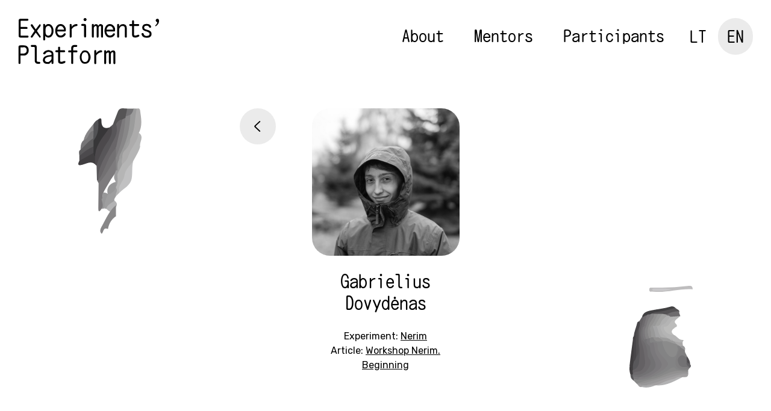

--- FILE ---
content_type: text/html; charset=UTF-8
request_url: https://exp.archfondas.lt/en/person/gabrielius-dovydenas/
body_size: 6376
content:
<!doctype html>
<html lang="en">
  <head>
    <meta charset="utf-8">
    <meta name="viewport" content="width=device-width, initial-scale=1">
    <title>Gabrielius Dovydėnas - Eksperimentų platforma</title>
    <link rel="apple-touch-icon" sizes="180x180" href="https://exp.archfondas.lt/wp-content/themes/exp/images/favicon/apple-touch-icon.png">
    <link rel="icon" type="image/png" sizes="32x32" href="https://exp.archfondas.lt/wp-content/themes/exp/images/favicon/favicon-32x32.png">
    <link rel="icon" type="image/png" sizes="16x16" href="https://exp.archfondas.lt/wp-content/themes/exp/images/favicon/favicon-16x16.png">
    <link rel="manifest" href="https://exp.archfondas.lt/wp-content/themes/exp/images/favicon/site.webmanifest">
    <meta property="og:title" content="Gabrielius Dovydėnas" />
    <meta property="og:description" content="Architektūros fondo iniciatyva" />
    <meta property="og:url" content="https://exp.archfondas.lt/en/person/gabrielius-dovydenas/" />
    <meta property="og:image" content="https://exp.archfondas.lt/wp-content/uploads/2021/11/262436549_1237894606688549_2744479384394049854_n.jpg" />
    <meta property="og:type" content="website" />
    <meta property="twitter:title" content="Gabrielius Dovydėnas" />
    <meta property="twitter:image" content="https://exp.archfondas.lt/wp-content/uploads/2021/11/262436549_1237894606688549_2744479384394049854_n.jpg" />
    <meta property="twitter:description" content="Architektūros fondo iniciatyva" />
    <meta name='robots' content='max-image-preview:large' />
	<style>img:is([sizes="auto" i], [sizes^="auto," i]) { contain-intrinsic-size: 3000px 1500px }</style>
	<link rel="alternate" hreflang="en" href="https://exp.archfondas.lt/en/" />
<link rel="alternate" hreflang="lt" href="https://exp.archfondas.lt/" />
<link rel="alternate" hreflang="x-default" href="https://exp.archfondas.lt/" />
<script type="text/javascript">
/* <![CDATA[ */
window._wpemojiSettings = {"baseUrl":"https:\/\/s.w.org\/images\/core\/emoji\/15.0.3\/72x72\/","ext":".png","svgUrl":"https:\/\/s.w.org\/images\/core\/emoji\/15.0.3\/svg\/","svgExt":".svg","source":{"concatemoji":"https:\/\/exp.archfondas.lt\/wp-includes\/js\/wp-emoji-release.min.js?ver=6.7.1"}};
/*! This file is auto-generated */
!function(i,n){var o,s,e;function c(e){try{var t={supportTests:e,timestamp:(new Date).valueOf()};sessionStorage.setItem(o,JSON.stringify(t))}catch(e){}}function p(e,t,n){e.clearRect(0,0,e.canvas.width,e.canvas.height),e.fillText(t,0,0);var t=new Uint32Array(e.getImageData(0,0,e.canvas.width,e.canvas.height).data),r=(e.clearRect(0,0,e.canvas.width,e.canvas.height),e.fillText(n,0,0),new Uint32Array(e.getImageData(0,0,e.canvas.width,e.canvas.height).data));return t.every(function(e,t){return e===r[t]})}function u(e,t,n){switch(t){case"flag":return n(e,"\ud83c\udff3\ufe0f\u200d\u26a7\ufe0f","\ud83c\udff3\ufe0f\u200b\u26a7\ufe0f")?!1:!n(e,"\ud83c\uddfa\ud83c\uddf3","\ud83c\uddfa\u200b\ud83c\uddf3")&&!n(e,"\ud83c\udff4\udb40\udc67\udb40\udc62\udb40\udc65\udb40\udc6e\udb40\udc67\udb40\udc7f","\ud83c\udff4\u200b\udb40\udc67\u200b\udb40\udc62\u200b\udb40\udc65\u200b\udb40\udc6e\u200b\udb40\udc67\u200b\udb40\udc7f");case"emoji":return!n(e,"\ud83d\udc26\u200d\u2b1b","\ud83d\udc26\u200b\u2b1b")}return!1}function f(e,t,n){var r="undefined"!=typeof WorkerGlobalScope&&self instanceof WorkerGlobalScope?new OffscreenCanvas(300,150):i.createElement("canvas"),a=r.getContext("2d",{willReadFrequently:!0}),o=(a.textBaseline="top",a.font="600 32px Arial",{});return e.forEach(function(e){o[e]=t(a,e,n)}),o}function t(e){var t=i.createElement("script");t.src=e,t.defer=!0,i.head.appendChild(t)}"undefined"!=typeof Promise&&(o="wpEmojiSettingsSupports",s=["flag","emoji"],n.supports={everything:!0,everythingExceptFlag:!0},e=new Promise(function(e){i.addEventListener("DOMContentLoaded",e,{once:!0})}),new Promise(function(t){var n=function(){try{var e=JSON.parse(sessionStorage.getItem(o));if("object"==typeof e&&"number"==typeof e.timestamp&&(new Date).valueOf()<e.timestamp+604800&&"object"==typeof e.supportTests)return e.supportTests}catch(e){}return null}();if(!n){if("undefined"!=typeof Worker&&"undefined"!=typeof OffscreenCanvas&&"undefined"!=typeof URL&&URL.createObjectURL&&"undefined"!=typeof Blob)try{var e="postMessage("+f.toString()+"("+[JSON.stringify(s),u.toString(),p.toString()].join(",")+"));",r=new Blob([e],{type:"text/javascript"}),a=new Worker(URL.createObjectURL(r),{name:"wpTestEmojiSupports"});return void(a.onmessage=function(e){c(n=e.data),a.terminate(),t(n)})}catch(e){}c(n=f(s,u,p))}t(n)}).then(function(e){for(var t in e)n.supports[t]=e[t],n.supports.everything=n.supports.everything&&n.supports[t],"flag"!==t&&(n.supports.everythingExceptFlag=n.supports.everythingExceptFlag&&n.supports[t]);n.supports.everythingExceptFlag=n.supports.everythingExceptFlag&&!n.supports.flag,n.DOMReady=!1,n.readyCallback=function(){n.DOMReady=!0}}).then(function(){return e}).then(function(){var e;n.supports.everything||(n.readyCallback(),(e=n.source||{}).concatemoji?t(e.concatemoji):e.wpemoji&&e.twemoji&&(t(e.twemoji),t(e.wpemoji)))}))}((window,document),window._wpemojiSettings);
/* ]]> */
</script>
<style id='wp-emoji-styles-inline-css' type='text/css'>

	img.wp-smiley, img.emoji {
		display: inline !important;
		border: none !important;
		box-shadow: none !important;
		height: 1em !important;
		width: 1em !important;
		margin: 0 0.07em !important;
		vertical-align: -0.1em !important;
		background: none !important;
		padding: 0 !important;
	}
</style>
<link rel='stylesheet' id='wp-block-library-css' href='https://exp.archfondas.lt/wp-includes/css/dist/block-library/style.min.css?ver=6.7.1' type='text/css' media='all' />
<style id='safe-svg-svg-icon-style-inline-css' type='text/css'>
.safe-svg-cover{text-align:center}.safe-svg-cover .safe-svg-inside{display:inline-block;max-width:100%}.safe-svg-cover svg{height:100%;max-height:100%;max-width:100%;width:100%}

</style>
<style id='classic-theme-styles-inline-css' type='text/css'>
/*! This file is auto-generated */
.wp-block-button__link{color:#fff;background-color:#32373c;border-radius:9999px;box-shadow:none;text-decoration:none;padding:calc(.667em + 2px) calc(1.333em + 2px);font-size:1.125em}.wp-block-file__button{background:#32373c;color:#fff;text-decoration:none}
</style>
<style id='global-styles-inline-css' type='text/css'>
:root{--wp--preset--aspect-ratio--square: 1;--wp--preset--aspect-ratio--4-3: 4/3;--wp--preset--aspect-ratio--3-4: 3/4;--wp--preset--aspect-ratio--3-2: 3/2;--wp--preset--aspect-ratio--2-3: 2/3;--wp--preset--aspect-ratio--16-9: 16/9;--wp--preset--aspect-ratio--9-16: 9/16;--wp--preset--color--black: #000000;--wp--preset--color--cyan-bluish-gray: #abb8c3;--wp--preset--color--white: #ffffff;--wp--preset--color--pale-pink: #f78da7;--wp--preset--color--vivid-red: #cf2e2e;--wp--preset--color--luminous-vivid-orange: #ff6900;--wp--preset--color--luminous-vivid-amber: #fcb900;--wp--preset--color--light-green-cyan: #7bdcb5;--wp--preset--color--vivid-green-cyan: #00d084;--wp--preset--color--pale-cyan-blue: #8ed1fc;--wp--preset--color--vivid-cyan-blue: #0693e3;--wp--preset--color--vivid-purple: #9b51e0;--wp--preset--gradient--vivid-cyan-blue-to-vivid-purple: linear-gradient(135deg,rgba(6,147,227,1) 0%,rgb(155,81,224) 100%);--wp--preset--gradient--light-green-cyan-to-vivid-green-cyan: linear-gradient(135deg,rgb(122,220,180) 0%,rgb(0,208,130) 100%);--wp--preset--gradient--luminous-vivid-amber-to-luminous-vivid-orange: linear-gradient(135deg,rgba(252,185,0,1) 0%,rgba(255,105,0,1) 100%);--wp--preset--gradient--luminous-vivid-orange-to-vivid-red: linear-gradient(135deg,rgba(255,105,0,1) 0%,rgb(207,46,46) 100%);--wp--preset--gradient--very-light-gray-to-cyan-bluish-gray: linear-gradient(135deg,rgb(238,238,238) 0%,rgb(169,184,195) 100%);--wp--preset--gradient--cool-to-warm-spectrum: linear-gradient(135deg,rgb(74,234,220) 0%,rgb(151,120,209) 20%,rgb(207,42,186) 40%,rgb(238,44,130) 60%,rgb(251,105,98) 80%,rgb(254,248,76) 100%);--wp--preset--gradient--blush-light-purple: linear-gradient(135deg,rgb(255,206,236) 0%,rgb(152,150,240) 100%);--wp--preset--gradient--blush-bordeaux: linear-gradient(135deg,rgb(254,205,165) 0%,rgb(254,45,45) 50%,rgb(107,0,62) 100%);--wp--preset--gradient--luminous-dusk: linear-gradient(135deg,rgb(255,203,112) 0%,rgb(199,81,192) 50%,rgb(65,88,208) 100%);--wp--preset--gradient--pale-ocean: linear-gradient(135deg,rgb(255,245,203) 0%,rgb(182,227,212) 50%,rgb(51,167,181) 100%);--wp--preset--gradient--electric-grass: linear-gradient(135deg,rgb(202,248,128) 0%,rgb(113,206,126) 100%);--wp--preset--gradient--midnight: linear-gradient(135deg,rgb(2,3,129) 0%,rgb(40,116,252) 100%);--wp--preset--font-size--small: 13px;--wp--preset--font-size--medium: 20px;--wp--preset--font-size--large: 36px;--wp--preset--font-size--x-large: 42px;--wp--preset--spacing--20: 0.44rem;--wp--preset--spacing--30: 0.67rem;--wp--preset--spacing--40: 1rem;--wp--preset--spacing--50: 1.5rem;--wp--preset--spacing--60: 2.25rem;--wp--preset--spacing--70: 3.38rem;--wp--preset--spacing--80: 5.06rem;--wp--preset--shadow--natural: 6px 6px 9px rgba(0, 0, 0, 0.2);--wp--preset--shadow--deep: 12px 12px 50px rgba(0, 0, 0, 0.4);--wp--preset--shadow--sharp: 6px 6px 0px rgba(0, 0, 0, 0.2);--wp--preset--shadow--outlined: 6px 6px 0px -3px rgba(255, 255, 255, 1), 6px 6px rgba(0, 0, 0, 1);--wp--preset--shadow--crisp: 6px 6px 0px rgba(0, 0, 0, 1);}:where(.is-layout-flex){gap: 0.5em;}:where(.is-layout-grid){gap: 0.5em;}body .is-layout-flex{display: flex;}.is-layout-flex{flex-wrap: wrap;align-items: center;}.is-layout-flex > :is(*, div){margin: 0;}body .is-layout-grid{display: grid;}.is-layout-grid > :is(*, div){margin: 0;}:where(.wp-block-columns.is-layout-flex){gap: 2em;}:where(.wp-block-columns.is-layout-grid){gap: 2em;}:where(.wp-block-post-template.is-layout-flex){gap: 1.25em;}:where(.wp-block-post-template.is-layout-grid){gap: 1.25em;}.has-black-color{color: var(--wp--preset--color--black) !important;}.has-cyan-bluish-gray-color{color: var(--wp--preset--color--cyan-bluish-gray) !important;}.has-white-color{color: var(--wp--preset--color--white) !important;}.has-pale-pink-color{color: var(--wp--preset--color--pale-pink) !important;}.has-vivid-red-color{color: var(--wp--preset--color--vivid-red) !important;}.has-luminous-vivid-orange-color{color: var(--wp--preset--color--luminous-vivid-orange) !important;}.has-luminous-vivid-amber-color{color: var(--wp--preset--color--luminous-vivid-amber) !important;}.has-light-green-cyan-color{color: var(--wp--preset--color--light-green-cyan) !important;}.has-vivid-green-cyan-color{color: var(--wp--preset--color--vivid-green-cyan) !important;}.has-pale-cyan-blue-color{color: var(--wp--preset--color--pale-cyan-blue) !important;}.has-vivid-cyan-blue-color{color: var(--wp--preset--color--vivid-cyan-blue) !important;}.has-vivid-purple-color{color: var(--wp--preset--color--vivid-purple) !important;}.has-black-background-color{background-color: var(--wp--preset--color--black) !important;}.has-cyan-bluish-gray-background-color{background-color: var(--wp--preset--color--cyan-bluish-gray) !important;}.has-white-background-color{background-color: var(--wp--preset--color--white) !important;}.has-pale-pink-background-color{background-color: var(--wp--preset--color--pale-pink) !important;}.has-vivid-red-background-color{background-color: var(--wp--preset--color--vivid-red) !important;}.has-luminous-vivid-orange-background-color{background-color: var(--wp--preset--color--luminous-vivid-orange) !important;}.has-luminous-vivid-amber-background-color{background-color: var(--wp--preset--color--luminous-vivid-amber) !important;}.has-light-green-cyan-background-color{background-color: var(--wp--preset--color--light-green-cyan) !important;}.has-vivid-green-cyan-background-color{background-color: var(--wp--preset--color--vivid-green-cyan) !important;}.has-pale-cyan-blue-background-color{background-color: var(--wp--preset--color--pale-cyan-blue) !important;}.has-vivid-cyan-blue-background-color{background-color: var(--wp--preset--color--vivid-cyan-blue) !important;}.has-vivid-purple-background-color{background-color: var(--wp--preset--color--vivid-purple) !important;}.has-black-border-color{border-color: var(--wp--preset--color--black) !important;}.has-cyan-bluish-gray-border-color{border-color: var(--wp--preset--color--cyan-bluish-gray) !important;}.has-white-border-color{border-color: var(--wp--preset--color--white) !important;}.has-pale-pink-border-color{border-color: var(--wp--preset--color--pale-pink) !important;}.has-vivid-red-border-color{border-color: var(--wp--preset--color--vivid-red) !important;}.has-luminous-vivid-orange-border-color{border-color: var(--wp--preset--color--luminous-vivid-orange) !important;}.has-luminous-vivid-amber-border-color{border-color: var(--wp--preset--color--luminous-vivid-amber) !important;}.has-light-green-cyan-border-color{border-color: var(--wp--preset--color--light-green-cyan) !important;}.has-vivid-green-cyan-border-color{border-color: var(--wp--preset--color--vivid-green-cyan) !important;}.has-pale-cyan-blue-border-color{border-color: var(--wp--preset--color--pale-cyan-blue) !important;}.has-vivid-cyan-blue-border-color{border-color: var(--wp--preset--color--vivid-cyan-blue) !important;}.has-vivid-purple-border-color{border-color: var(--wp--preset--color--vivid-purple) !important;}.has-vivid-cyan-blue-to-vivid-purple-gradient-background{background: var(--wp--preset--gradient--vivid-cyan-blue-to-vivid-purple) !important;}.has-light-green-cyan-to-vivid-green-cyan-gradient-background{background: var(--wp--preset--gradient--light-green-cyan-to-vivid-green-cyan) !important;}.has-luminous-vivid-amber-to-luminous-vivid-orange-gradient-background{background: var(--wp--preset--gradient--luminous-vivid-amber-to-luminous-vivid-orange) !important;}.has-luminous-vivid-orange-to-vivid-red-gradient-background{background: var(--wp--preset--gradient--luminous-vivid-orange-to-vivid-red) !important;}.has-very-light-gray-to-cyan-bluish-gray-gradient-background{background: var(--wp--preset--gradient--very-light-gray-to-cyan-bluish-gray) !important;}.has-cool-to-warm-spectrum-gradient-background{background: var(--wp--preset--gradient--cool-to-warm-spectrum) !important;}.has-blush-light-purple-gradient-background{background: var(--wp--preset--gradient--blush-light-purple) !important;}.has-blush-bordeaux-gradient-background{background: var(--wp--preset--gradient--blush-bordeaux) !important;}.has-luminous-dusk-gradient-background{background: var(--wp--preset--gradient--luminous-dusk) !important;}.has-pale-ocean-gradient-background{background: var(--wp--preset--gradient--pale-ocean) !important;}.has-electric-grass-gradient-background{background: var(--wp--preset--gradient--electric-grass) !important;}.has-midnight-gradient-background{background: var(--wp--preset--gradient--midnight) !important;}.has-small-font-size{font-size: var(--wp--preset--font-size--small) !important;}.has-medium-font-size{font-size: var(--wp--preset--font-size--medium) !important;}.has-large-font-size{font-size: var(--wp--preset--font-size--large) !important;}.has-x-large-font-size{font-size: var(--wp--preset--font-size--x-large) !important;}
:where(.wp-block-post-template.is-layout-flex){gap: 1.25em;}:where(.wp-block-post-template.is-layout-grid){gap: 1.25em;}
:where(.wp-block-columns.is-layout-flex){gap: 2em;}:where(.wp-block-columns.is-layout-grid){gap: 2em;}
:root :where(.wp-block-pullquote){font-size: 1.5em;line-height: 1.6;}
</style>
<link rel='stylesheet' id='wpml-blocks-css' href='https://exp.archfondas.lt/wp-content/plugins/sitepress-multilingual-cms/dist/css/blocks/styles.css?ver=4.6.15' type='text/css' media='all' />
<link rel='stylesheet' id='exp-bootstrap-style-css' href='https://exp.archfondas.lt/wp-content/themes/exp/css/bootstrap.min.css?ver=6.7.1' type='text/css' media='all' />
<link rel='stylesheet' id='exp-style-css' href='https://exp.archfondas.lt/wp-content/themes/exp/style.css?2021210&#038;ver=6.7.1' type='text/css' media='all' />
<script type="text/javascript" id="wpml-cookie-js-extra">
/* <![CDATA[ */
var wpml_cookies = {"wp-wpml_current_language":{"value":"en","expires":1,"path":"\/"}};
var wpml_cookies = {"wp-wpml_current_language":{"value":"en","expires":1,"path":"\/"}};
/* ]]> */
</script>
<script type="text/javascript" src="https://exp.archfondas.lt/wp-content/plugins/sitepress-multilingual-cms/res/js/cookies/language-cookie.js?ver=4.6.15" id="wpml-cookie-js" defer="defer" data-wp-strategy="defer"></script>
<script type="text/javascript" src="https://exp.archfondas.lt/wp-includes/js/jquery/jquery.min.js?ver=3.7.1" id="jquery-core-js"></script>
<script type="text/javascript" src="https://exp.archfondas.lt/wp-includes/js/jquery/jquery-migrate.min.js?ver=3.4.1" id="jquery-migrate-js"></script>
<script type="text/javascript" src="https://exp.archfondas.lt/wp-content/themes/exp/js/bootstrap.min.js?ver=6.7.1" id="exp-bootstrap-script-js"></script>
<script type="text/javascript" id="exp-script-js-extra">
/* <![CDATA[ */
var globalvars = {"ajaxurl":"https:\/\/exp.archfondas.lt\/wp-admin\/admin-ajax.php"};
/* ]]> */
</script>
<script type="text/javascript" src="https://exp.archfondas.lt/wp-content/themes/exp/js/scripts.js?ver=6.7.1" id="exp-script-js"></script>
<link rel="https://api.w.org/" href="https://exp.archfondas.lt/en/wp-json/" /><link rel="EditURI" type="application/rsd+xml" title="RSD" href="https://exp.archfondas.lt/xmlrpc.php?rsd" />
<meta name="generator" content="WordPress 6.7.1" />
<meta name="generator" content="WPML ver:4.6.15 stt:1,32;" />
          <script src="https://exp.archfondas.lt/wp-content/themes/exp/js/imagesloaded.pkgd.min.js"></script>
      <script src="https://exp.archfondas.lt/wp-content/themes/exp/js/masonry.pkgd.min.js"></script>
        <link rel="preconnect" href="https://fonts.googleapis.com">
    <link rel="preconnect" href="https://fonts.gstatic.com" crossorigin>
    <link href="https://fonts.googleapis.com/css2?family=Rubik:ital@0;1&display=swap" rel="stylesheet">

    <!-- Global site tag (gtag.js) - Google Analytics -->
    <script async src="https://www.googletagmanager.com/gtag/js?id=G-4HXRS23BFW"></script>
    <script>
      window.dataLayer = window.dataLayer || [];
      function gtag(){dataLayer.push(arguments);}
      gtag('js', new Date());

      gtag('config', 'G-4HXRS23BFW');
    </script>
  </head>
  <body>

    <wrapper>
        <gradient></gradient>
      <nav class="top">
        <a class="brand" href="https://exp.archfondas.lt/en/">
            <img src="https://exp.archfondas.lt/wp-content/themes/exp/images/experimentu-logo-en.svg">
        </a>

        <div class="top-nav">
          <ul class="menu">
                        <li class="menu-item"><a href="https://exp.archfondas.lt/en/about/" >About</a></li>
                        <li class="menu-item"><a href="https://exp.archfondas.lt/en/mentors/" >Mentors</a></li>
                        <li class="menu-item"><a href="https://exp.archfondas.lt/en/participants/" >Participants</a></li>
                        <li class="language-switch reverse"><a href="https://exp.archfondas.lt/asmuo/gabrielius-dovydenas" class="">LT</a> <a href="https://exp.archfondas.lt/en/person/gabrielius-dovydenas/" class="current">EN</a></li>
          </ul>
        </div>

      </nav>
      <floating-nav>
        <ul class="menu">
                      <li><a href="https://exp.archfondas.lt/en/about/" >About</a></li>
                      <li><a href="https://exp.archfondas.lt/en/mentors/" >Mentors</a></li>
                      <li><a href="https://exp.archfondas.lt/en/participants/" >Participants</a></li>
                  </ul>
        <a href="javascript:void(0);" class="nav-opener">Menu</a>
      </floating-nav>
      <main>
<div class="container person-container">
    <div class="row">
        <div class="col-xl-3 col-md-3 exp-col">
            <div class="person-cloud"><img src="https://exp.archfondas.lt/wp-content/themes/exp/images/clouds/deco2.svg"></div>
        </div>
        <div class="col-xl-6 col-md-6 nill-col">
            <div class="person-content exp-col">

                <a href="javascript:history.go(-1)" class="back "><</a>
<script>
jQuery(document).ready(function($){

    var backout = null;

    if ( $(window).width() > 1024 ){
        $('.back').hover(
            function(e){ var el = $(this); backout = setTimeout( function(){ el.text('< Back');}, 100); },
            function(e){ $(this).text('<'); clearTimeout( backout )},
        )
    }
    
})
</script>                                    <div class="thumbnail">
                    <img width="1365" height="1365" src="https://exp.archfondas.lt/wp-content/uploads/2021/11/262436549_1237894606688549_2744479384394049854_n.jpg" class="attachment-full size-full wp-post-image" alt="" decoding="async" fetchpriority="high" srcset="https://exp.archfondas.lt/wp-content/uploads/2021/11/262436549_1237894606688549_2744479384394049854_n.jpg 1365w, https://exp.archfondas.lt/wp-content/uploads/2021/11/262436549_1237894606688549_2744479384394049854_n-300x300.jpg 300w, https://exp.archfondas.lt/wp-content/uploads/2021/11/262436549_1237894606688549_2744479384394049854_n-1024x1024.jpg 1024w, https://exp.archfondas.lt/wp-content/uploads/2021/11/262436549_1237894606688549_2744479384394049854_n-150x150.jpg 150w, https://exp.archfondas.lt/wp-content/uploads/2021/11/262436549_1237894606688549_2744479384394049854_n-768x768.jpg 768w" sizes="(max-width: 1365px) 100vw, 1365px" />                    </div>
                                <h1>Gabrielius<br />Dovydėnas</h1>

                    <div class="contributions">
    
        Experiment: 
                    <a href="https://exp.archfondas.lt/en/experiment/nerim">Nerim</a>        
                <br />
    
            Article: 
                    <a href="https://exp.archfondas.lt/en/post/nerim/dirbtuves-nerim-pradzia">Workshop Nerim. Beginning</a>                </div>

                            </div>

        </div>
        <div class="col-xl-3 col-md-3 exp-col low-cloud">            
            <div class="person-cloud"><img src="https://exp.archfondas.lt/wp-content/themes/exp/images/clouds/deco1.svg">    </div>
        </div>
    </div>
</div>


</main>
<footer>
    <div class="container">
        <div class="row logos">
            <div class="col-lg-3 col-md-6 exp-col">
            <div id="block-7" class="widget-wrapper widget_block"></div><div id="block-15" class="widget-wrapper widget_block">
<h5 class="wp-block-heading has-text-align-center">Organiser</h5>
</div><div id="block-23" class="widget-wrapper widget_block widget_media_image"><div class="wp-block-image">
<figure class="aligncenter size-large is-resized"><a href="https://www.archfondas.lt/"><img loading="lazy" decoding="async" width="260" height="66" src="https://exp.archfondas.lt/wp-content/uploads/sites/2/2023/10/archfondas-svg.svg" alt="" class="wp-image-102" style="object-fit:contain;width:300px;height:65px"/></a></figure></div></div>            </div>
            <div class="col-lg-3 col-md-6 exp-col">
            <div id="block-10" class="widget-wrapper widget_block"></div><div id="block-16" class="widget-wrapper widget_block">
<h5 class="wp-block-heading has-text-align-center">Financed by</h5>
</div><div id="block-27" class="widget-wrapper widget_block widget_media_image"><div class="wp-block-image">
<figure class="aligncenter size-full is-resized"><a href="https://ltkt.lt/" target="_blank"><img loading="lazy" decoding="async" width="500" height="194" src="https://exp.archfondas.lt/wp-content/uploads/sites/2/2021/10/lkt-logo.png" alt="" class="wp-image-28" style="object-fit:contain;width:500px;height:65px" srcset="https://exp.archfondas.lt/wp-content/uploads/sites/2/2021/10/lkt-logo.png 500w, https://exp.archfondas.lt/wp-content/uploads/sites/2/2021/10/lkt-logo-300x116.png 300w" sizes="auto, (max-width: 500px) 100vw, 500px" /></a></figure></div></div><div id="block-36" class="widget-wrapper widget_block">
<hr class="wp-block-separator has-alpha-channel-opacity"/>
</div><div id="block-29" class="widget-wrapper widget_block widget_media_image"><div class="wp-block-image">
<figure class="aligncenter size-full is-resized"><a href="https://norden.lt/" target="_blank" rel=" noreferrer noopener"><img loading="lazy" decoding="async" width="276" height="65" src="https://exp.archfondas.lt/wp-content/uploads/sites/2/2025/02/NordicAsset-1.png" alt="" class="wp-image-122" style="width:auto;height:55px"/></a></figure></div></div><div id="block-38" class="widget-wrapper widget_block">
<hr class="wp-block-separator has-alpha-channel-opacity"/>
</div><div id="block-39" class="widget-wrapper widget_block widget_media_image"><div class="wp-block-image">
<figure class="aligncenter size-full"><a href="https://vilnius.lt/" target="_blank" rel=" noreferrer noopener"><img loading="lazy" decoding="async" width="300" height="251" src="https://exp.archfondas.lt/wp-content/uploads/sites/2/2021/10/vilnius-logo.png" alt="" class="wp-image-32"/></a></figure></div></div>            </div>
            <div class="col-lg-3 col-md-6 exp-col">
            <div id="block-11" class="widget-wrapper widget_block"></div><div id="block-17" class="widget-wrapper widget_block">
<h5 class="wp-block-heading has-text-align-center">Project partners</h5>
</div><div id="block-32" class="widget-wrapper widget_block widget_media_image"><div class="wp-block-image">
<figure class="aligncenter size-full is-resized"><a href="https://www.cafx.dk/biennial/home" target="_blank" rel=" noreferrer noopener"><img loading="lazy" decoding="async" width="625" height="128" src="https://exp.archfondas.lt/wp-content/uploads/sites/2/2025/02/Biennial-Lock-Up-Small@2x.png" alt="" class="wp-image-124" style="width:auto;height:40px" srcset="https://exp.archfondas.lt/wp-content/uploads/sites/2/2025/02/Biennial-Lock-Up-Small@2x.png 625w, https://exp.archfondas.lt/wp-content/uploads/sites/2/2025/02/Biennial-Lock-Up-Small@2x-300x61.png 300w" sizes="auto, (max-width: 625px) 100vw, 625px" /></a></figure></div></div><div id="block-33" class="widget-wrapper widget_block">
<hr class="wp-block-separator has-alpha-channel-opacity"/>
</div><div id="block-34" class="widget-wrapper widget_block widget_media_image"><div class="wp-block-image">
<figure class="aligncenter size-large is-resized"><a href="https://kulttuurisauna.fi/" target="_blank" rel=" noreferrer noopener"><img loading="lazy" decoding="async" width="1024" height="59" src="https://exp.archfondas.lt/wp-content/uploads/sites/2/2025/02/kulturisaunaAsset-2-1024x59.png" alt="" class="wp-image-126" style="width:auto;height:16px" srcset="https://exp.archfondas.lt/wp-content/uploads/sites/2/2025/02/kulturisaunaAsset-2-1024x59.png 1024w, https://exp.archfondas.lt/wp-content/uploads/sites/2/2025/02/kulturisaunaAsset-2-300x17.png 300w, https://exp.archfondas.lt/wp-content/uploads/sites/2/2025/02/kulturisaunaAsset-2-768x44.png 768w, https://exp.archfondas.lt/wp-content/uploads/sites/2/2025/02/kulturisaunaAsset-2.png 1137w" sizes="auto, (max-width: 1024px) 100vw, 1024px" /></a></figure></div></div>            </div>
            <div class="col-lg-3 col-md-6 exp-col">
            <div id="block-18" class="widget-wrapper widget_block"></div><div id="block-19" class="widget-wrapper widget_block">
<h5 class="wp-block-heading">Organiser's media partner</h5>
</div><div id="block-35" class="widget-wrapper widget_block widget_media_image"><div class="wp-block-image">
<figure class="aligncenter size-full"><a href="https://www.lrt.lt/" target="_blank" rel=" noreferrer noopener"><img loading="lazy" decoding="async" width="921" height="658" src="https://exp.archfondas.lt/wp-content/uploads/sites/2/2022/10/LRT_LTU_RGB_3_s_borders.png" alt="" class="wp-image-81" srcset="https://exp.archfondas.lt/wp-content/uploads/sites/2/2022/10/LRT_LTU_RGB_3_s_borders.png 921w, https://exp.archfondas.lt/wp-content/uploads/sites/2/2022/10/LRT_LTU_RGB_3_s_borders-300x214.png 300w, https://exp.archfondas.lt/wp-content/uploads/sites/2/2022/10/LRT_LTU_RGB_3_s_borders-768x549.png 768w" sizes="auto, (max-width: 921px) 100vw, 921px" /></a></figure></div></div>            </div>    
        </div>

        <div class="row">
            <div class="col footer-nav ">
                <ul class="footer-menu extra-menu">
                                        <li><a href="https://exp.archfondas.lt/en/about/">About</a></li>
                                        <li><a href="https://exp.archfondas.lt/en/mentors/">Mentors</a></li>
                                        <li><a href="https://exp.archfondas.lt/en/participants/">Participants</a></li>
                                    </ul>

                <ul class="footer-menu">
                                        <li><a href="mailto:exp@archfondas.lt">exp@archfondas.lt</a></li>
                                                            <li><a href="https://www.instagram.com/archfondas" target="_blank">Instagram</a></li>
                                                            <li><a href="https://www.facebook.com/archfondas/" target="_blank">Facebook</a></li>
                                    </ul>
            </div>
        </div>
    </div>
</footer>
</body>
</html>

--- FILE ---
content_type: text/css
request_url: https://exp.archfondas.lt/wp-content/themes/exp/style.css?2021210&ver=6.7.1
body_size: 3352
content:
/*
Theme Name: Eksperimentų platforma
Author: Architektūros fondas
Text Domain: exp
*/

@font-face {
    font-family: 'HC Maru';
    src: url('/wp-content/themes/exp/fonts/hc-maru/hc-maru-webfont.woff2') format('woff2'),
        url('/wp-content/themes/exp/fonts/hc-maru/hc-maru-webfont.woff') format('woff');
    font-weight: 300;
    font-style: normal;
}

* {
    margin: 0;
}
  
*:focus {
  outline:none!important;
}

img{
  max-width: 100%;
  height: auto;
}

html, body {
  height: 100%;
  background-color: #ffffff;
  color: #000000;
  font-family: 'Rubik', sans-serif;
  font-size: 16px;
  line-height: 1.5;
  word-break: break-word;
}

h1, h2, h3, h4, h5{
  font-family: 'HC Maru', sans-serif;
  padding: 0;
}

h1{
    font-size: 37px;
}

h1.post-title{
    font-size: 45px;
    margin-bottom: 15px;
}

h2{
    font-size: 37px;
}

h3{
    font-size: 30px;
}

h4{
    font-size: 24px;
}

iframe{
    height: auto;
    width: 100% ! important;
}

a,
a:link,
a:visited{
    color: #000;
    text-decoration: none;
}

a:hover,
a:active{
    text-decoration: underline;
    color: #000;
}

nav{
    display: flex;
    width: 100%;
    padding: 30px;
    justify-content: space-between;
    position: fixed;
    z-index: 100;
}

a.brand{
    display: inline-block;
}

.brand img{
    max-width: 270px;
    height: auto;
}

ul.menu{
    display: flex;
    justify-content: right;
    list-style-type: none;
}

ul.menu li{
    margin-left: 4px;
}

ul.menu li a:link,
ul.menu li a:visited{
    font-family: 'HC Maru', sans-serif;
    font-size: 28px;
    line-height: 31px;
    text-decoration: none;
    padding: 14px 23px 15px;
    display: inline-block;
}

ul.menu li a:hover,
ul.menu li a.current:link,
ul.menu li a.current:visited{
    text-decoration: none;
    border-radius: 30px;
    background-color: #ebebeb;
}

ul.menu li a:focus,
ul.menu li a:active,
ul.menu li a.current:focus,
ul.menu li a.current:active{
    background-color: #dbdbdb;
}

ul.menu li.language-switch a:link,
ul.menu li.language-switch a:visited{
    padding: 15px;
}

gradient{
    display: block;
    position: fixed;
    width: 100%;
    height: 300px;
    background: rgb(255,255,255);
    background: linear-gradient(0deg, rgba(255,255,255,0) 0%, rgba(255,255,255,1) 100%);
    pointer-events: none;
    z-index: 99;
}

wrapper{
    display: flex;
    flex-direction: column;
    min-height: 100vh;
}

main{
    padding-top: 150px;
    flex: 1;
}

footer{
    padding-top: 90px;
}

footer .logos h5{
    font-family: 'Rubik', sans-serif;
    font-size: 15px;
    line-height: 22px;
    margin: 0;
    padding: 50px 20px 40px;
    text-align: center;
}

footer .logos img{
    height: 70px;
    width: auto;
    margin: 0 auto;
    display: block;
}

footer .footer-nav{
    height: 120px;
    display: flex;
    justify-content: space-between;
    align-items: center;
    margin-top: 60px;
}

.footer-menu{
    list-style-type: none;
    display: flex;
    margin: 0;
    padding: 0;
}

.footer-menu li{
    padding: 0 30px;
}

.footer-menu li a:link,
.footer-menu li a:visited{
    font-family: 'HC Maru', sans-serif;
    font-size: 22px;
}

.otgs-development-site-front-end{
    display: none;
}

.masonry-grid{
    padding: 0;
}

.masonry-grid-item{
    width: 25%;
    padding-top: 120px;
    padding-right: 30px;
    padding-left: 30px;
}

.masonry-grid-item.af-collection{
    padding-right: 0px;
    padding-left: 0px;
}

.masonry-grid-item a:hover,
.experiment-grid-item a:hover {
    text-decoration: none;
}

.masonry-grid-item .info,
.experiment-grid-item .info{
    padding: 0 30px;
}

.masonry-grid-item h2{
    font-size: 37px;
    padding: 0;
    margin: 0px;
}

.masonry-grid-item h2.post{
    margin: 0 0 5px;
    font-size: 22px;
}

.cat-name{
    padding-bottom: 0px;
}

.masonry-grid-item .subtitle,
.experiment-grid-item .subtitle{
    padding-top: 18px;
}

.masonry-grid-item .post-thumbnail{
    padding: 30px 0px 25px;
}
.experiment-grid-item .post-thumbnail{
    padding: 0 0 25px;
}
.masonry-grid-item .post-thumbnail img,
.experiment-grid-item .post-thumbnail img,
.person-content .thumbnail img{
    display: block;
    max-width: 100%;
    height: auto;
    border-radius: 30px;
}

.masonry-grid{
    margin-top: -30px;
}

.masonry-grid-item:nth-child(2),
.masonry-grid-item:nth-child(4){
    padding-top: 0px;
}
.collection-thumbnail{
    padding: 30px;
    position: relative;
}
.experiment-info .collection-thumbnail{
    padding: 0;
    margin-bottom: 30px;
}
.collection-thumbnail img.sizing{
    visibility: hidden;
}
.collection-thumbnail .travelling-img{
    position: absolute;
    top: 30px;
    left: 30px;
    width: calc(100% - 60px);
}
.experiment-info .collection-thumbnail .travelling-img{
    position: relative;
    top: 0;
    left: 0;
    width: 100%;
}

ul.mentor-list{
    list-style-type: none;
    display: flex;
    justify-content: center;
    flex-wrap: wrap;
    margin: -60px 0 0;
    padding: 0;
}

ul.mentor-list li{
    width: 25%;
    padding: 60px 30px 0;
    text-align: center;
    font-size: 16px;
}

ul.mentor-list li h3{
    margin-bottom: 25px;
}

.person-thumb{
    width: 100%;
    padding-top: 100%;
    display: block;
    border-radius: 30px;
    margin-bottom: 25px;
}

.participant-container h2{
    margin-bottom: 16px;
}

.participant-list{
    list-style-type: none;
    display: flex;
    margin: 0;
    padding: 0;
    flex-wrap: wrap;
}
.participant-list li{
    padding: 0 30px 30px;
    width: 33.333%;
    text-align: center;
}

a.underline:link,
a.underline:visited{
    text-decoration: underline;
}

.collection-row{
    padding-bottom: 15px;
    display: flex;
}

.collection-row .collection-info{
    width: 25%;
}

.collection-row .participants{
    width: 75%;
    padding: 0;
}

.page-container p{
    font-size: 20px;
}

.page-container a:link,
.page-container a:visited{
    text-decoration: underline;
}

.experiment-info{
    padding-top: 60px;
    width: 25%;
}

.experiment-info h1,
.experiment-info h2{
    margin-bottom: 30px;
}

.experiment-info .description{
    margin-top: 30px;
}

.experiment-info .share{
    margin-top: 60px;
    padding-bottom: 30px;
}

.share a:link,
.share a:visited{
    text-decoration: underline;
}

.experiment-content{
    padding: 0;
}

.experiment-content .cover{
    padding-right: 30px;
    padding-left: 30px;
    margin-bottom: 60px;
}

.experiment-content .cover .rounder{
    border-radius: 30px;
    overflow: hidden;
}

.experiment-content .cover .rounder.iframe{
    position: relative;
    padding-bottom: 56.25%;
    overflow: hidden;
    max-width: 100%;
    height: auto;
}

.experiment-content .cover .rounder.iframe iframe{
    position: absolute;
    top: 0;
    left: 0;
    width: 100%;
    height: 100%;
}

.experiment-grid-item{
    width: 33.33%;
    padding: 30px;
}

.experiment-grid-item.deco{
    padding-right: 80px;
    padding-left: 80px;
}

a.back:link,
a.back:visited{
    display: inline-flex;
    height: 60px;
    align-items: center;
    padding: 15px 23px;
    font-family: 'HC Maru', sans-serif;
    font-size: 24px;
    background-color: #ebebeb;
    border-radius: 30px;
    width: 60px;
    -webkit-transition: all 100ms linear;
    -ms-transition: all 100ms linear;
    transition: all 100ms linear;
    margin-top: 30px;
}
a.back:hover{
    text-decoration: none;
    width: 150px;
}

.post-content{
    padding-right: 30px;
    padding-left: 30px;
}

.post-content a:link,
.post-content a:visited{
    text-decoration: underline;
}

.post-content .thumbnail{
    max-width: 600px;
    margin-bottom: 50px;
}

.post-content .thumbnail img{
    border-radius: 30px;
}

.post-subtitle{
    font-size: 24px;
    line-height: 32px;
    margin-bottom: 20px;
}

.post-content .meta-row{
    display: flex;
    margin-top: 10px;
    margin-bottom: 60px;
}

.post-content .meta-row .credits{
    padding-right: 30px;
}

.post{
    font-size: 20px;
    margin-bottom: 30px;
}

.post .wp-block-image,
.post .wp-block-embed{
    margin-top: 50px;
    margin-bottom: 30px;
    max-width: 600px;
}

.post .wp-block-image figcaption,
.post .wp-block-embed figcaption {
    color: #828282;
    font-size: 16px;
}

.footnotes_reference_container{
    font-size: 16px;
}

.other-posts{
    padding-top: 100px;
}
.other-posts-content{
    padding: 0;
}

.other-posts .experiment-grid{
    margin-top: -30px;
}

.floating-clouds{
    overflow: hidden;
    position: relative;
    text-align: center;
}

.cloud{
    position: absolute;
    width: calc(100% - 140px);
    height: auto;
    display: block;
    margin-left: auto;
    margin-right: auto;
    left: 0;
    right: 0;
}

.person-content{
    width: 50%;
    margin: 30px auto 0;
    text-align: center;
    position: relative;
}
.person-content .thumbnail{
    margin-bottom: 25px;
}

.person-content .thumbnail img{
    margin: 0 auto;
}

.person-content h1{
    font-size: 30px;
    margin-bottom: 25px;
}

.person-content a:link,
.person-content a:visited{
    text-decoration: underline;
}

.person-content .contributions{
    margin-bottom: 25px;
}

.person-content a.back:link,
.person-content a.back:visited{
    position: absolute;
    margin-top: 0;
    top: 0;
    right: calc(100% + 30px);
    text-decoration: none;
}

.person-cloud{
    position: relative;
    width: calc(100% - 140px);
    margin: 0 auto;
    margin-top: 30px;
}

.low-cloud{
    display: flex;
    align-items: flex-end;
}

.hide-in-desktop{
    display: none ! important;
}

floating-nav{
    display: none;
}

.wp-block-embed.is-type-video .wp-block-embed__wrapper {
    padding-top: 56.25%;
}

.wp-block-embed.is-type-video .wp-block-embed__wrapper iframe{
    position: absolute;
    top: 0;
    left: 0;
    width: 100%;
    height: 100%;
}

@media (min-width: 1200px){
    .feed-container,
    .mentor-container,
    .participant-container,
    .experiment-container,
    .container, .container-lg, .container-md, .container-sm, .container-xl, .container-xxl {
        width: 100%;
        max-width: 100%;
        padding-right: 30px;
        padding-left: 30px;
    }

    .participant-container{
        padding-top: 60px;
    }

    .row{
        margin-right: 0px;
        margin-left: 0px;
    }

    .exp-col{
        padding-right: 30px;
        padding-left: 30px;
    }

    .nill-col{
        padding-right: 0;
        padding-left: 0;
    }

}

@media (min-width: 1760px){
    .container, .container-lg, .container-md, .container-sm, .container-xl, .container-xxl {
        max-width: 1740px;
    }
}

@media (min-width: 1200px) and (max-width: 1319px){
    .brand img {
        max-width: 234px;
    }
    .masonry-grid-item h2 {
        font-size: 29px;
    }
    footer .logos img {
        height: 59px;
    }
    footer .footer-nav {
        height: 80px;
        margin-top: 30px;
    }
    .footer-menu li {
        padding: 0 20px;
    }
    .footer-menu li a:link, .footer-menu li a:visited {
        font-size: 18px;
    }
    h2 {
        font-size: 29px;
    }
    h1 {
        font-size: 33px;
    }
    h1.post-title {
        font-size: 40px;
    }
}

@media (min-width: 1025px) and (max-width: 1199px){
    .feed-container,
    .mentor-container,
    .participant-container,
    .experiment-container,
    .container, .container-lg, .container-md, .container-sm, .container-xl, .container-xxl {
        width: 100%;
        max-width: 100%;
        padding-right: 30px;
        padding-left: 30px;
    }

    .participant-container{
        padding-top: 60px;
    }

    .row{
        margin-right: -30px;
        margin-left: -30px;
    }

    .exp-col{
        padding-right: 30px;
        padding-left: 30px;
    }

    .nill-col{
        padding-right: 0;
        padding-left: 0;
    }
    .brand img {
        max-width: 234px;
    }
    .masonry-grid-item h2 {
        font-size: 29px;
    }
    footer .logos img {
        height: 59px;
    }
    footer .footer-nav {
        height: 80px;
        margin-top: 30px;
    }
    .footer-menu li {
        padding: 0 20px;
    }
    .footer-menu li a:link, .footer-menu li a:visited {
        font-size: 16px;
    }
    h2 {
        font-size: 29px;
    }
    h1 {
        font-size: 33px;
    }
    h1.post-title {
        font-size: 40px;
    }

    .person-cloud {
        width: calc(100% - 60px);
    }
}

@media (min-width: 768px) and (max-width: 1024px){
    .feed-container,
    .mentor-container,
    .participant-container,
    .experiment-container,
    .container, .continer-lg, .container-md, .container-sm, .container-xl, .container-xxl {
        width: 100%;
        max-width: 100%;
        padding-right: 30px;
        padding-left: 30px;
    }

    .row{
        margin-right: 0px;
        margin-left: 0px;
    }

    .exp-col{
        padding-right: 30px;
        padding-left: 30px;
    }

    .nill-col{
        padding-right: 0;
        padding-left: 0;
    }

    .experiment-info {
        width: 100%;
        padding-top: 20px;
        display: flex;
        padding-bottom: 30px;
    }

    .masonry-grid {
        margin-top: -60px;
    }

    .masonry-grid-item,
    .masonry-grid-item:nth-child(4) {
        width: 50%;
        padding-top: 60px;
    }

    footer {
        padding-top: 50px;
    }

    footer .footer-nav {
        justify-content: right;
        margin-bottom: 60px;
    }

    .page-container .exp-col,
    .experiment-content,
    .post-content {
        width: 100%;
    }

    .featured-img{
        height: 300px;
        margin-bottom: 30px;
    }

    .collection-row .collection-info,
    .collection-row .participants,
    ul.mentor-list li,
    .experiment-grid-item    {
        width: 50%;
    }

    .participant-list li {
        padding: 0 30px 30px;
        width: 100%;
    }
    .person-cloud,
    .menu .menu-item,
    .extra-menu {
        display: none;
    }
    .person-content {
        width: 100%;
        margin-top: 20px;
    }

    .experiment-info .collection-thumbnail {
        padding-right: 30px;
        width: 50%;
    }
    .experiment-info .collection-data{
        width: 50%;
        padding-left: 30px;
    }

    .experiment-grid{
        margin-top: -30px;
    }
    .hide-in-touchscreen{
        display: none ! important;
    }

    .hide-in-tablet{
        display: none ! important;
    }

    .hide-in-desktop{
        display: block ! important;
    }
    a.back:hover{
        text-decoration: none;
        width: 60px;
    }
    .mobile-mt0{
        margin-top: 0 ! important;
    }
    .mobile-w60{
        width: 60px ! important;
    }
    .collection-post-data{
        margin-top: -2px;
    }

    .post-content .thumbnail {
        max-width: 75%;
    }
    .post .wp-block-image, .post .wp-block-embed {
        max-width: 75%;
    }
    .page-container,
    .mentor-container,
    .participant-container{
        padding-top: 20px;
    }

    floating-nav{
        position: fixed;
        bottom: 30px;
        left: 30px;
        right: 30px;
        box-shadow: 0px 0px 30px #ddd;
        border-radius: 30px;
        z-index: 11;
        background: white;
        padding: 9px 30px;
        display: block;
    }

    floating-nav a:link,
    floating-nav a:visited{
        font-family: 'HC Maru', sans-serif;
        font-size: 28px;
    }

    a.nav-opener:link,
    a.nav-opener:visited,
    a.nav-opener:active{
        text-decoration: none;
        background:url( /wp-content/themes/exp/images/nav-burger.svg ) center right no-repeat;
        background-size: 30px 24px;
        display: block;
    }

    floating-nav .menu{
        list-style-type: 0;
        margin: 0;
        padding: 0;
        display: flex;
        flex-direction: column;
        padding-bottom: 40px;
        display: none;
    }

    floating-nav .menu li a:link,
    floating-nav .menu li a:visited{
        padding-left: 0;
        padding-right: 0;
    }

    floating-nav.open .menu{
        display: block;
    }

    floating-nav.open a.nav-opener:link,
    floating-nav.open a.nav-opener:visited{
        background: url(/wp-content/themes/exp/images/nav-close.svg) center right no-repeat;
        background-size: 22px;
    }

    .other-posts-header{
        width: 100%;
    }
    .other-posts {
        padding-top: 60px;
    }
    .other-posts .experiment-grid {
        margin-top: 20px;
    }
    .other-posts-content {
        width: 100%;
    }
    floating-nav ul.menu li a.current:link, 
    floating-nav ul.menu li a.current:visited,
    floating-nav ul.menu li a:focus,
    floating-nav ul.menu li a.current:focus {
        background-color: #fff;
    }


}

@media (max-width: 767px){
    .feed-container,
    .mentor-container,
    .participant-container,
    .experiment-container,
    .container, .continer-lg, .container-md, .container-sm, .container-xl, .container-xxl {
        width: 100%;
        max-width: 100%;
        padding-right: 0px;
        padding-left: 0px;
    }

    .row{
        margin-right: 0px;
        margin-left: 0px;
    }

    .exp-col{
        padding-right: 30px;
        padding-left: 30px;
    }

    .nill-col{
        padding-right: 0;
        padding-left: 0;
    }

    .experiment-info {
        width: 100%;
        padding-top: 00px;
        display: flex;
        padding-bottom: 30px;
        flex-direction: column;
    }

    .masonry-grid {
        margin-top: -60px;
    }

    .masonry-grid-item,
    .masonry-grid-item:nth-child(4),
    .masonry-grid-item:nth-child(2) {
        width: 100%;
        padding-top: 30px;
    }

    main {
        padding-top: 130px;
    }

    footer {
        padding-top: 50px;
    }

    footer .footer-nav {
        justify-content: center;
        margin-bottom: 100px;
        height: unset;
    }

    .footer-menu{
        flex-direction: column;
    }

    .footer-menu li{
        text-align: center;
        padding-bottom: 15px;
    }

    .page-container .exp-col,
    .experiment-content,
    .post-content {
        width: 100%;
    }

    .featured-img{
        height: 180px;
        margin-bottom: 30px;
    }

    .collection-row .collection-info,
    .collection-row .participants,
    ul.mentor-list li,
    .experiment-grid-item    {
        width: 100%;
    }

    .participant-list li {
        padding: 0 30px 30px;
        width: 100%;
    }
    .person-cloud,
    .menu .menu-item,
    .extra-menu {
        display: none;
    }
    .person-content {
        width: 100%;
    }

    .experiment-info .collection-thumbnail {
        padding-right: 0px;
        width: 100%;
    }
    .experiment-info .collection-data{
        width: 100%;
        padding-left: 0px;
    }

    .experiment-grid{
        margin-top: -30px;
    }
    .hide-in-touchscreen{
        display: none ! important;
    }

    .hide-in-desktop{
        display: block ! important;
    }
    a.back:hover{
        text-decoration: none;
        width: 60px;
    }
    .mobile-mt0{
        margin-top: 0 ! important;
    }
    .mobile-w60{
        width: 60px ! important;
    }
    .collection-post-data{
        margin-top: -2px;
    }

    .post .wp-block-image, .post .wp-block-embed,
    .post-content .thumbnail  {
        max-width: 100%;
    }

    .post-content .meta-row {
        flex-direction: column;
    }

    .post-content .meta-row .credits {
        padding-right: 0;
        padding-bottom: 13px;
    }

    floating-nav{
        position: fixed;
        bottom: 30px;
        left: 30px;
        right: 30px;
        box-shadow: 0px 0px 30px #ddd;
        border-radius: 30px;
        z-index: 11;
        background: white;
        padding: 9px 30px;
        display: block;
    }

    floating-nav a:link,
    floating-nav a:visited{
        font-family: 'HC Maru', sans-serif;
        font-size: 28px;
    }

    a.nav-opener:link,
    a.nav-opener:visited,
    a.nav-opener:active{
        text-decoration: none;
        background:url( /wp-content/themes/exp/images/nav-burger.svg ) center right no-repeat;
        background-size: 30px 24px;
        display: block;
    }

    floating-nav .menu{
        list-style-type: 0;
        margin: 0;
        padding: 0;
        display: flex;
        flex-direction: column;
        padding-bottom: 40px;
        display: none;
    }

    floating-nav ul.menu li{
        text-align: left;
    }

    floating-nav .menu li a:link,
    floating-nav .menu li a:visited{
        padding-left: 0;
        padding-right: 0;
    }

    floating-nav.open .menu{
        display: block;
    }

    floating-nav.open a.nav-opener:link,
    floating-nav.open a.nav-opener:visited{
        background: url(/wp-content/themes/exp/images/nav-close.svg) center right no-repeat;
        background-size: 22px;
    }

    floating-nav ul.menu li a.current:link, 
    floating-nav ul.menu li a.current:visited,
    floating-nav ul.menu li a:focus,
    floating-nav ul.menu li a.current:focus {
        background-color: #fff;
    }

    .other-posts-header{
        width: 100%;
    }
    .other-posts {
        padding-top: 60px;
    }
    .other-posts .experiment-grid {
        margin-top: 20px;
    }
    .other-posts-content {
        width: 100%;
    }

    a.brand {
        width: 200px;
    }
    .brand img {
        max-width: 100%;
    }
    ul.menu {
        padding-left: 0px;
    }
    ul.menu li{
        margin-left: 0px;
        text-align: right;
    }

    .experiment-content .cover {
    }
    .experiment-content {
        padding-top: 30px;
        padding-right: 0;
        padding-left: 0;
    }
    .hide-in-mobile{
        display: none ! important;
    }

    iframe{
        height: auto;
        width: 100% ! important;
    }

    .participant-container .collection-info{
        padding-bottom: 30px;
    }

    ul.menu li.language-switch{
        width: 60px;
        background-color: #ebebeb;
        border-radius: 30px;
        display: flex;
        flex-direction: column;
    }
    ul.menu li.language-switch.reverse{
        flex-direction: column-reverse;
    }

    ul.menu li.language-switch a{
        display: none;
    }

    ul.menu li.language-switch a.current{
        display: block;
    }

    ul.menu li.language-switch.open a{
        display: block;
    }
    ul.menu li a:focus, ul.menu li a:active, ul.menu li a.current:focus, ul.menu li a.current:active {
        background-color: #ebebeb;
    }

}

--- FILE ---
content_type: image/svg+xml
request_url: https://exp.archfondas.lt/wp-content/themes/exp/images/experimentu-logo-en.svg
body_size: 18236
content:
<svg 
 xmlns="http://www.w3.org/2000/svg"
 xmlns:xlink="http://www.w3.org/1999/xlink"
 width="291px" height="96px">
<path fill-rule="evenodd"  fill="rgb(0, 0, 0)"
 d="M290.866,7.532 C290.666,8.939 290.264,10.244 289.662,11.450 C288.457,13.626 286.817,15.384 284.743,16.723 C284.542,16.848 284.345,16.911 284.153,16.911 C283.902,16.911 283.664,16.798 283.438,16.572 C283.270,16.355 283.187,16.145 283.187,15.944 C283.187,15.693 283.304,15.451 283.538,15.216 C285.412,13.476 286.616,11.868 287.152,10.395 C287.235,10.111 287.278,9.847 287.278,9.604 C287.278,8.968 287.1,8.445 286.449,8.35 C285.947,7.801 285.529,7.532 285.194,7.231 C284.525,6.528 284.191,5.742 284.191,4.871 C284.191,3.934 284.533,3.138 285.220,2.485 C285.905,1.832 286.683,1.506 287.554,1.506 C288.524,1.506 289.335,1.832 289.988,2.485 C290.641,3.138 290.967,3.934 290.967,4.871 C290.975,5.181 290.979,5.469 290.979,5.737 C290.979,6.533 290.942,7.131 290.866,7.532 ZM265.296,40.828 C262.217,40.828 259.841,40.159 258.168,38.820 C256.494,37.481 255.407,35.740 254.905,33.597 C254.855,33.354 254.830,33.128 254.830,32.919 C254.830,32.7 255.307,31.412 256.261,31.136 C256.570,31.53 256.854,31.10 257.114,31.10 C258.42,31.10 258.678,31.521 259.21,32.542 C259.356,33.714 259.983,34.769 260.904,35.706 C261.824,36.644 263.254,37.112 265.195,37.112 C265.287,37.112 265.379,37.112 265.471,37.112 C267.278,37.112 268.713,36.794 269.775,36.158 C270.837,35.522 271.386,34.551 271.419,33.245 C271.386,31.638 270.875,30.542 269.888,29.956 C268.901,29.370 267.303,28.709 265.95,27.972 C262.685,27.336 260.644,26.424 258.971,25.235 C257.298,24.47 256.411,22.214 256.311,19.736 C256.378,17.24 257.243,15.99 258.908,13.961 C260.573,12.823 262.631,12.253 265.82,12.253 C265.149,12.253 265.220,12.253 265.296,12.253 C268.173,12.253 270.298,12.772 271.670,13.810 C273.42,14.848 273.996,15.987 274.531,17.225 C274.640,17.594 274.694,17.928 274.694,18.229 C274.694,19.16 274.322,19.602 273.578,19.987 C273.184,20.138 272.820,20.213 272.486,20.213 C271.800,20.213 271.243,19.887 270.817,19.234 C270.348,18.263 269.746,17.468 269.10,16.848 C268.274,16.229 267.35,15.903 265.296,15.869 C263.656,15.903 262.417,16.246 261.581,16.899 C260.744,17.551 260.293,18.481 260.226,19.686 C260.326,21.126 260.886,22.139 261.907,22.724 C262.928,23.310 264.392,23.871 266.299,24.406 C269.645,25.244 272.38,26.323 273.477,27.646 C274.916,28.968 275.636,30.780 275.636,33.82 C275.636,33.141 275.636,33.195 275.636,33.245 C275.602,35.455 274.765,37.263 273.126,38.669 C271.486,40.75 268.876,40.795 265.296,40.828 ZM242.262,40.502 C242.37,40.502 241.819,40.494 241.610,40.477 C237.427,40.477 235.336,38.502 235.336,34.551 L235.336,16.472 L231.521,16.472 C230.316,16.338 229.647,15.668 229.513,14.463 C229.647,13.124 230.316,12.454 231.521,12.454 L235.336,12.454 L235.336,6.578 C235.336,5.373 236.21,4.704 237.394,4.570 C238.598,4.704 239.267,5.373 239.401,6.578 L239.401,12.454 L247.884,12.454 C249.89,12.454 249.758,13.124 249.892,14.463 C249.758,15.668 249.89,16.338 247.884,16.472 L239.401,16.472 L239.401,34.49 C239.401,35.589 240.171,36.359 241.710,36.359 C241.794,36.359 241.877,36.359 241.961,36.359 C243.392,36.359 245.165,35.840 247.282,34.802 C247.725,34.610 248.127,34.513 248.487,34.513 C249.189,34.513 249.741,34.877 250.143,35.606 C250.268,35.966 250.331,36.301 250.331,36.610 C250.331,37.422 249.883,38.58 248.988,38.518 C246.437,39.841 244.195,40.502 242.262,40.502 ZM222.492,40.577 C221.153,40.577 220.484,39.925 220.484,38.619 L220.484,23.503 C220.492,23.294 220.497,23.88 220.497,22.887 C220.497,20.284 220.110,18.566 219.336,17.733 C218.562,16.901 217.473,16.484 216.67,16.484 C215.816,16.484 215.176,16.532 214.147,16.628 C213.118,16.725 211.943,17.594 210.621,19.234 C209.299,20.874 208.638,22.431 208.638,23.904 L208.638,38.619 C208.638,39.925 207.969,40.577 206.631,40.577 C205.292,40.577 204.623,39.925 204.623,38.619 L204.623,14.262 C204.623,12.923 205.309,12.253 206.681,12.253 C207.986,12.253 208.638,12.923 208.638,14.262 L208.638,17.828 C210.44,14.915 211.577,13.316 213.237,13.32 C214.898,12.747 216.71,12.605 216.757,12.605 C218.364,12.605 219.871,13.40 221.281,13.910 C222.691,14.781 223.579,16.45 223.948,17.702 C224.316,19.359 224.500,21.326 224.500,23.603 L224.500,38.619 C224.500,39.925 223.830,40.577 222.492,40.577 ZM200.864,93.130 C200.864,94.436 200.195,95.88 198.857,95.88 C197.518,95.88 196.849,94.436 196.849,93.130 L196.849,74.599 C196.849,73.929 196.782,73.126 196.648,72.188 C196.397,71.309 195.811,70.870 194.891,70.870 C194.824,70.870 194.757,70.874 194.690,70.882 C193.151,71.217 192.131,72.489 191.629,74.699 L191.629,93.130 C191.629,94.436 190.959,95.88 189.621,95.88 C188.282,95.88 187.613,94.436 187.613,93.130 L187.613,75.0 C187.613,74.63 187.513,73.126 187.312,72.188 C187.2,71.443 186.450,71.71 185.656,71.71 C185.588,71.71 185.521,71.75 185.455,71.83 C185.438,71.83 185.417,71.83 185.392,71.83 C183.944,71.83 182.744,72.305 181.791,74.749 L181.791,93.130 C181.791,94.436 181.121,95.88 179.783,95.88 C178.511,95.88 177.842,94.436 177.775,93.130 L177.775,68.773 C177.775,67.434 178.461,66.764 179.833,66.764 C181.138,66.764 181.791,67.434 181.791,68.773 L181.791,70.732 C182.594,69.24 183.614,67.936 184.852,67.467 C185.488,67.292 186.86,67.204 186.647,67.204 C187.575,67.204 188.416,67.442 189.169,67.919 C190.173,68.556 190.758,69.526 190.926,70.832 C191.896,68.522 193.352,67.266 195.293,67.65 C195.552,67.40 195.803,67.28 196.46,67.28 C197.627,67.28 198.882,67.593 199.810,68.723 C200.521,69.585 200.877,71.339 200.877,73.983 C200.877,74.218 200.872,74.456 200.864,74.699 L200.864,93.130 ZM198.355,27.821 L182.443,27.821 C182.619,30.40 183.263,31.957 184.376,33.572 C185.613,35.372 187.224,36.271 189.207,36.271 C189.340,36.271 189.478,36.267 189.621,36.258 C192.63,36.258 194.21,35.354 195.494,33.547 C195.661,33.279 195.811,33.11 195.945,32.743 C196.523,31.948 197.183,31.550 197.928,31.550 C198.229,31.550 198.538,31.613 198.857,31.739 C199.576,32.74 199.936,32.588 199.936,33.283 C199.936,33.693 199.810,34.166 199.559,34.702 C199.359,35.237 199.24,35.773 198.555,36.309 C196.213,39.21 193.201,40.376 189.520,40.376 C186.140,40.376 183.455,39.29 181.464,36.334 C179.473,33.639 178.478,30.366 178.478,26.516 C178.478,22.766 179.473,19.493 181.464,16.698 C183.455,13.902 186.140,12.504 189.520,12.504 C192.800,12.504 195.544,13.894 197.752,16.673 C198.589,17.711 199.174,18.715 199.509,19.686 C199.843,20.657 200.69,21.644 200.187,22.649 C200.304,23.653 200.362,24.775 200.362,26.14 C200.295,27.152 199.626,27.755 198.355,27.821 ZM196.146,23.804 C196.146,23.134 196.46,22.448 195.845,21.745 C195.644,21.42 195.326,20.339 194.891,19.636 C193.553,17.560 191.796,16.522 189.621,16.522 C189.487,16.514 189.357,16.509 189.232,16.509 C187.232,16.509 185.613,17.485 184.376,19.435 C183.455,20.883 182.853,22.473 182.569,24.206 L195.745,24.206 C196.12,24.206 196.146,24.97 196.146,23.879 C196.146,23.854 196.146,23.829 196.146,23.804 ZM175.422,38.619 C175.422,39.925 174.752,40.577 173.414,40.577 C172.76,40.577 171.406,39.925 171.406,38.619 L171.406,20.88 C171.406,19.418 171.339,18.615 171.206,17.677 C170.955,16.798 170.369,16.359 169.449,16.359 C169.382,16.359 169.315,16.363 169.248,16.371 C167.709,16.706 166.688,17.978 166.186,20.188 L166.186,38.619 C166.186,39.925 165.517,40.577 164.178,40.577 C162.840,40.577 162.171,39.925 162.171,38.619 L162.171,20.489 C162.171,19.552 162.70,18.615 161.870,17.677 C161.560,16.932 161.8,16.560 160.213,16.560 C160.146,16.560 160.79,16.564 160.12,16.572 C159.995,16.572 159.975,16.572 159.950,16.572 C158.502,16.572 157.302,17.794 156.348,20.238 L156.348,38.619 C156.348,39.925 155.679,40.577 154.340,40.577 C153.69,40.577 152.399,39.925 152.333,38.619 L152.333,14.262 C152.333,12.923 153.18,12.253 154.391,12.253 C155.696,12.253 156.348,12.923 156.348,14.262 L156.348,16.221 C157.151,14.513 158.172,13.425 159.410,12.956 C160.45,12.781 160.644,12.693 161.204,12.693 C162.133,12.693 162.974,12.931 163.727,13.408 C164.731,14.45 165.316,15.15 165.484,16.321 C166.454,14.11 167.909,12.755 169.850,12.555 C170.109,12.529 170.360,12.517 170.603,12.517 C172.184,12.517 173.439,13.82 174.368,14.212 C175.79,15.74 175.434,16.828 175.434,19.472 C175.434,19.707 175.430,19.945 175.422,20.188 L175.422,38.619 ZM138.134,94.887 C134.553,94.887 131.868,93.607 130.78,91.46 C128.287,88.484 127.392,85.145 127.392,81.27 C127.392,77.9 128.287,73.669 130.78,71.8 C131.868,68.346 134.553,67.15 138.134,67.15 C141.614,67.15 144.308,68.346 146.215,71.8 C148.122,73.669 149.76,77.9 149.76,81.27 C149.76,85.145 148.122,88.484 146.215,91.46 C144.308,93.607 141.614,94.887 138.134,94.887 ZM143.530,73.845 C142.442,71.970 140.677,70.966 138.234,70.832 C135.791,70.966 134.18,71.970 132.914,73.845 C131.809,75.720 131.257,78.114 131.257,81.27 C131.257,84.74 131.809,86.526 132.914,88.384 C134.18,90.242 135.791,91.238 138.234,91.372 C140.677,91.238 142.442,90.242 143.530,88.384 C144.617,86.526 145.161,84.74 145.161,81.27 C145.161,78.114 144.617,75.720 143.530,73.845 ZM138.209,6.227 C137.356,6.227 136.628,5.925 136.26,5.323 C135.423,4.720 135.122,3.984 135.122,3.113 C135.122,2.276 135.423,1.548 136.26,0.929 C136.628,0.309 137.356,0.0 138.209,0.0 C139.62,0.0 139.798,0.309 140.418,0.929 C141.36,1.548 141.346,2.284 141.346,3.138 C141.346,3.992 141.36,4.720 140.418,5.323 C139.798,5.925 139.62,6.227 138.209,6.227 ZM140.393,16.321 L140.393,38.418 C140.325,39.690 139.640,40.360 138.335,40.427 C137.63,40.360 136.394,39.690 136.327,38.418 L136.327,17.828 C136.327,16.823 135.825,16.321 134.821,16.321 L132.311,16.321 C131.39,16.254 130.370,15.551 130.303,14.212 C130.370,12.940 131.39,12.270 132.311,12.203 L136.327,12.203 C139.37,12.203 140.393,13.576 140.393,16.321 ZM120.321,16.673 C118.614,16.773 116.891,17.359 115.151,18.430 C113.411,19.502 111.888,21.126 110.583,23.302 L110.583,38.569 C110.516,39.908 109.830,40.577 108.525,40.577 C107.253,40.577 106.584,39.908 106.517,38.569 L106.517,14.11 C106.584,12.739 107.270,12.69 108.575,12.2 C109.847,12.69 110.516,12.739 110.583,14.11 L110.583,18.179 C111.855,16.304 113.369,14.890 115.126,13.936 C116.883,12.981 118.614,12.488 120.321,12.454 C121.860,12.454 122.663,13.157 122.730,14.563 C122.663,15.936 121.860,16.639 120.321,16.673 ZM109.730,62.797 C109.730,58.177 112.22,55.866 116.606,55.866 L120.20,55.866 C121.291,55.934 121.960,56.603 122.27,57.875 C121.960,59.215 121.291,59.918 120.20,59.984 L116.707,59.984 C114.766,59.984 113.796,60.956 113.796,62.897 L113.796,67.266 L120.622,67.266 C121.893,67.300 122.563,67.969 122.630,69.275 C122.563,70.548 121.893,71.217 120.622,71.284 L113.796,71.284 L113.796,93.130 C113.728,94.402 113.59,95.72 111.788,95.139 C110.483,95.72 109.797,94.402 109.730,93.130 L109.730,71.284 L105.12,71.284 C103.740,71.251 103.71,70.581 103.4,69.275 C103.71,67.969 103.740,67.300 105.12,67.266 L109.730,67.266 L109.730,62.797 ZM96.585,27.821 L80.674,27.821 C80.849,30.40 81.493,31.957 82.606,33.572 C83.844,35.372 85.455,36.271 87.437,36.271 C87.571,36.271 87.709,36.267 87.851,36.258 C90.294,36.258 92.251,35.354 93.724,33.547 C93.891,33.279 94.42,33.11 94.176,32.743 C94.753,31.948 95.414,31.550 96.158,31.550 C96.460,31.550 96.769,31.613 97.87,31.739 C97.806,32.74 98.166,32.588 98.166,33.283 C98.166,33.693 98.41,34.166 97.790,34.702 C97.589,35.237 97.254,35.773 96.786,36.309 C94.443,39.21 91.432,40.376 87.751,40.376 C84.371,40.376 81.685,39.29 79.695,36.334 C77.704,33.639 76.708,30.366 76.708,26.516 C76.708,22.766 77.704,19.493 79.695,16.698 C81.685,13.902 84.371,12.504 87.751,12.504 C91.30,12.504 93.774,13.894 95.983,16.673 C96.819,17.711 97.405,18.715 97.740,19.686 C98.74,20.657 98.300,21.644 98.417,22.649 C98.534,23.653 98.593,24.775 98.593,26.14 C98.526,27.152 97.856,27.755 96.585,27.821 ZM94.377,23.804 C94.377,23.134 94.276,22.448 94.75,21.745 C93.875,21.42 93.556,20.339 93.122,19.636 C91.783,17.560 90.26,16.522 87.851,16.522 C87.717,16.514 87.588,16.509 87.462,16.509 C85.463,16.509 83.844,17.485 82.606,19.435 C81.685,20.883 81.83,22.473 80.799,24.206 L93.975,24.206 C94.243,24.206 94.377,24.97 94.377,23.879 C94.377,23.854 94.377,23.829 94.377,23.804 ZM62.861,40.577 C59.949,40.577 57.623,39.301 55.884,36.748 L55.884,44.444 C55.750,45.650 55.63,46.319 53.826,46.453 C52.487,46.319 51.818,45.650 51.818,44.444 L51.818,14.312 C51.818,12.873 52.504,12.136 53.876,12.103 C55.214,12.270 55.884,13.6 55.884,14.312 L55.884,16.334 C57.623,13.714 59.949,12.404 62.861,12.404 C65.839,12.404 68.307,13.802 70.264,16.597 C72.222,19.393 73.201,22.699 73.201,26.516 C73.201,30.433 72.222,33.756 70.264,36.484 C68.307,39.213 65.839,40.577 62.861,40.577 ZM67.453,19.535 C66.299,17.560 64.768,16.505 62.861,16.371 C62.727,16.363 62.593,16.359 62.459,16.359 C60.694,16.359 59.188,17.175 57.942,18.807 C56.695,20.439 56.72,22.699 56.72,25.587 C56.72,25.871 56.76,26.164 56.84,26.465 C56.76,26.775 56.72,27.77 56.72,27.369 C56.72,30.341 56.693,32.626 57.936,34.225 C59.177,35.824 60.681,36.623 62.447,36.623 C62.580,36.623 62.718,36.619 62.861,36.610 C64.768,36.476 66.299,35.438 67.453,33.496 C68.608,31.555 69.185,29.211 69.185,26.465 C69.185,23.821 68.608,21.511 67.453,19.535 ZM66.932,71.365 C65.531,70.650 64.241,70.292 63.61,70.292 C62.651,70.292 61.947,70.382 60.947,70.562 C59.947,70.742 58.937,71.284 57.917,72.188 C56.896,73.92 56.84,73.895 55.482,74.599 C55.30,75.68 54.528,75.302 53.976,75.302 C53.508,75.302 53.6,75.134 52.470,74.799 C51.960,74.381 51.705,73.883 51.705,73.305 C51.705,72.904 51.826,72.464 52.69,71.987 C52.805,70.950 53.801,69.945 55.55,68.974 C56.310,68.3 57.661,67.354 59.109,67.28 C60.556,66.701 61.773,66.538 62.760,66.538 C63.797,66.538 65.111,66.710 66.700,67.53 C68.290,67.396 69.729,68.254 71.17,69.627 C72.305,71.0 72.950,72.757 72.950,74.900 L72.950,93.130 C72.916,94.402 72.314,95.72 71.143,95.139 C69.838,95.72 69.168,94.402 69.135,93.130 L69.135,89.564 C68.666,90.870 67.746,92.109 66.374,93.280 C65.2,94.453 63.78,95.72 60.602,95.139 C60.468,95.139 60.334,95.139 60.200,95.139 C57.255,95.139 55.30,94.416 53.525,92.973 C52.19,91.529 51.266,89.657 51.266,87.354 C51.266,87.254 51.266,87.154 51.266,87.53 C51.500,84.140 52.579,81.939 54.503,80.449 C56.427,78.960 58.853,77.972 61.781,77.486 C64.709,77.1 67.160,76.708 69.135,76.607 L69.135,75.302 C69.68,73.393 68.334,72.81 66.932,71.365 ZM63.513,80.399 C61.405,80.750 59.548,81.437 57.942,82.458 C56.335,83.479 55.465,84.944 55.332,86.852 C55.332,86.894 55.332,86.940 55.332,86.990 C55.332,88.296 55.806,89.347 56.756,90.142 C57.705,90.937 58.991,91.334 60.614,91.334 C60.740,91.334 60.869,91.330 61.3,91.322 C62.710,91.88 64.258,90.418 65.646,89.313 C67.35,88.208 68.198,86.651 69.135,84.643 L69.135,79.621 C67.495,79.788 65.621,80.47 63.513,80.399 ZM46.805,38.644 C46.805,39.205 46.587,39.766 46.152,40.326 C45.658,40.544 45.206,40.653 44.797,40.653 C44.119,40.653 43.550,40.360 43.90,39.774 L36.465,30.207 L29.839,39.774 C29.379,40.360 28.810,40.653 28.132,40.653 C27.722,40.653 27.271,40.544 26.777,40.326 C26.342,39.766 26.125,39.205 26.125,38.644 C26.125,38.117 26.308,37.589 26.677,37.62 L33.980,26.616 L26.677,16.70 C26.358,15.627 26.200,15.196 26.200,14.777 C26.200,14.224 26.476,13.702 27.28,13.207 C27.471,12.923 27.894,12.781 28.295,12.781 C28.848,12.781 29.362,13.40 29.839,13.559 L36.465,23.51 L43.90,13.559 C43.567,13.40 44.82,12.781 44.634,12.781 C45.35,12.781 45.457,12.923 45.901,13.207 C46.453,13.702 46.729,14.224 46.729,14.777 C46.729,15.196 46.570,15.627 46.252,16.70 L38.949,26.616 L46.252,37.62 C46.620,37.589 46.805,38.117 46.805,38.644 ZM10.269,77.913 L4.999,77.913 L4.999,93.130 C4.932,94.402 4.263,95.72 2.991,95.139 C1.686,95.72 1.0,94.402 0.933,93.130 L0.933,60.185 C0.933,57.440 2.288,56.67 4.999,56.67 L10.269,56.67 C13.548,56.67 16.318,56.955 18.576,58.729 C20.835,60.504 21.964,63.232 21.964,66.915 C21.964,70.631 20.835,73.393 18.576,75.201 C16.318,77.9 13.548,77.913 10.269,77.913 ZM15.690,61.792 C14.251,60.688 12.444,60.119 10.269,60.85 L6.505,60.85 C5.501,60.85 4.999,60.587 4.999,61.592 L4.999,73.795 L10.269,73.795 C12.444,73.795 14.251,73.235 15.690,72.113 C17.129,70.991 17.849,69.259 17.849,66.915 C17.849,64.605 17.129,62.897 15.690,61.792 ZM6.655,36.510 L19.555,36.510 C20.893,36.510 21.563,37.196 21.563,38.569 C21.496,39.908 20.827,40.577 19.555,40.577 L5.149,40.577 C2.472,40.577 1.134,39.221 1.134,36.510 L1.134,5.574 C1.134,2.862 2.472,1.506 5.149,1.506 L19.154,1.506 C20.425,1.506 21.94,2.159 21.161,3.465 C21.94,4.804 20.425,5.507 19.154,5.574 L6.655,5.574 C5.651,5.574 5.149,6.76 5.149,7.81 L5.149,18.531 L17.547,18.531 C18.819,18.598 19.488,19.267 19.555,20.540 C19.488,21.879 18.819,22.582 17.547,22.649 L5.149,22.649 L5.149,35.3 C5.149,36.7 5.651,36.510 6.655,36.510 ZM28.383,55.866 L34.407,55.866 C37.117,55.866 38.472,57.239 38.472,59.984 L38.472,87.656 C38.472,89.865 39.577,90.970 41.785,90.970 L43.893,90.970 C45.165,91.4 45.834,91.673 45.901,92.979 C45.834,94.252 45.165,94.921 43.893,94.988 L41.484,94.988 C36.766,94.988 34.407,92.645 34.407,87.957 L34.407,61.491 C34.407,60.487 33.905,59.984 32.901,59.984 L28.383,59.984 C27.111,59.918 26.442,59.215 26.376,57.875 C26.442,56.603 27.111,55.934 28.383,55.866 ZM78.867,66.965 L82.681,66.965 L82.681,61.89 C82.681,59.884 83.367,59.215 84.739,59.81 C85.944,59.215 86.613,59.884 86.747,61.89 L86.747,66.965 L95.230,66.965 C96.434,66.965 97.104,67.635 97.238,68.974 C97.104,70.179 96.434,70.849 95.230,70.983 L86.747,70.983 L86.747,88.560 C86.747,90.100 87.516,90.870 89.56,90.870 C89.139,90.870 89.223,90.870 89.307,90.870 C90.737,90.870 92.511,90.351 94.627,89.313 C95.71,89.121 95.472,89.24 95.832,89.24 C96.535,89.24 97.87,89.388 97.489,90.117 C97.614,90.477 97.677,90.812 97.677,91.121 C97.677,91.933 97.229,92.569 96.334,93.29 C93.782,94.352 91.541,95.13 89.608,95.13 C89.382,95.13 89.164,95.5 88.956,94.988 C84.772,94.988 82.681,93.13 82.681,89.62 L82.681,70.983 L78.867,70.983 C77.662,70.849 76.992,70.179 76.859,68.974 C76.992,67.635 77.662,66.965 78.867,66.965 ZM159.460,66.513 C160.732,66.580 161.401,67.250 161.468,68.522 L161.468,72.690 C162.739,70.815 164.254,69.401 166.11,68.447 C167.767,67.492 169.499,66.999 171.206,66.965 C172.745,66.965 173.548,67.668 173.615,69.74 C173.548,70.447 172.745,71.150 171.206,71.184 C169.499,71.284 167.775,71.870 166.36,72.941 C164.295,74.13 162.773,75.637 161.468,77.813 L161.468,93.80 C161.401,94.419 160.715,95.88 159.410,95.88 C158.138,95.88 157.469,94.419 157.402,93.80 L157.402,68.522 C157.469,67.250 158.155,66.580 159.460,66.513 Z"/>
</svg>

--- FILE ---
content_type: application/javascript
request_url: https://exp.archfondas.lt/wp-content/themes/exp/js/scripts.js?ver=6.7.1
body_size: 102
content:
jQuery(function($) {
  
  adjustNav();
  
  $(window).scroll(function() {
    adjustNav();
  });

  $('.nav-opener').click(function(e){
    if( !$('floating-nav').hasClass('open') )
      $('floating-nav').addClass('open');
    else $('floating-nav').removeClass('open');
  })

  if ( $(window).width() < 768 ){
    $('.language-switch a.current').click(function(e){
      e.preventDefault();
      if ($('.language-switch').hasClass('open')){
        $('.language-switch').removeClass('open')
      } else {
        $('.language-switch').addClass('open');
      }
    })
  }

});
  
function adjustNav() {
  
  if ( jQuery(window).scrollTop() > 1 ){
    jQuery('gradient').show();
  } else {
    jQuery('gradient').hide();
  };   	    
}

--- FILE ---
content_type: image/svg+xml
request_url: https://exp.archfondas.lt/wp-content/themes/exp/images/clouds/deco2.svg
body_size: 5689
content:
<svg xmlns="http://www.w3.org/2000/svg" viewBox="0 0 71.26 142.16"><defs><style>.cls-1{fill:#b5b5b5;}.cls-2{fill:#acabab;}.cls-3{fill:#585659;}.cls-4{fill:#7d7b7d;}.cls-5{fill:#4c494c;}.cls-6{fill:#c1c1c2;}.cls-7{fill:#373638;}.cls-8{fill:#9b9b9b;}.cls-9{fill:#727072;}.cls-10{fill:#555455;}.cls-11{fill:#403e40;}.cls-12{fill:#9e9e9f;}.cls-13{fill:#5c5b5d;}.cls-14{fill:#4c4a4d;}.cls-15{fill:#767577;}.cls-16{fill:#525255;}.cls-17{fill:#b3b3b4;}.cls-18{fill:#888789;}.cls-19{fill:#979798;}.cls-20{fill:#737274;}.cls-21{fill:#9f9f9f;}.cls-22{fill:#686568;}.cls-23{fill:#888788;}</style></defs><g id="Layer_2" data-name="Layer 2"><g id="Layer_1-2" data-name="Layer 1"><path class="cls-1" d="M69.69,43.44c-1.56,5.9-5,10.89-7.75,16.2-6,11.78-12.11,23.5-15.89,36.24l-3.62,3.64c-3-2.85-.78-6.39-1.33-9.57a17.85,17.85,0,0,1,.2-2.53c1-4.12.24-8.41,1.24-12.53A34.88,34.88,0,0,1,48.6,61.56c6.13-9.93,13.11-19.44,15.34-31.28.56-2.94,2.62-2.68,4.79-2.14C74.51,32.9,68.39,38.4,69.69,43.44Z"/><path class="cls-2" d="M67.63,28.9C66.78,38,59.69,44.24,57,52.5c-1.4,4.23-3.51,8.09-7.39,10.68-3.71-1.87-2.21-5.13-2.17-8a15.74,15.74,0,0,1,3.88-9.29,19.63,19.63,0,0,0,5.3-11.81c3.62-7.59,5-15.67,5.62-24,.27-3.45.49-7.24,3.65-9.75,1.48-.29,3-.64,3.63,1.32C70.77,10.87,72.87,20.13,67.63,28.9Z"/><path class="cls-3" d="M37,20.09l2-1.93a5,5,0,0,1,5.87.64c2.39,8.16-.91,15.28-4.64,22-7.08,12.74-13.81,25.55-16.89,40A1.76,1.76,0,0,1,21,81.3l-.42-16.24C18.21,58.25,22.07,53,25.07,47.61,30,38.82,35,30.1,37,20.09Z"/><path class="cls-4" d="M26.17,113.91c-2.49,3.77-3.69,3.61-3.61-1.12.14-9.31.21-18.62.3-27.93,3.89-10,10.6-18.4,16.31-27.35.82-1.29,2-2.22,3.64-1.1,2.65,3.71,1.78,7.79,1.29,11.83a9.51,9.51,0,0,1-.6,2.54A173.58,173.58,0,0,0,31.1,90.09c-2.29,4.06-5,8.18-3,13.28C29.65,107.29,30.47,111.07,26.17,113.91Z"/><path class="cls-5" d="M37,20.09c3.69,11.15-5.39,18.13-9.22,26.64-2.71,6-5.73,11.85-7.25,18.33l-1.72-1.7a15.22,15.22,0,0,1-2.31-8.3A46.59,46.59,0,0,1,35.16,21.67Z"/><path class="cls-6" d="M46.05,95.88C44,88,51,82.65,51.89,76.59c1.13-8,6.34-11.6,10-17-1.77,6.6-.61,13.52-1.76,20C58.83,87.32,51.16,90.76,46.05,95.88Z"/><path class="cls-7" d="M35.16,21.67C28.77,32,19.41,40.88,18.93,54.17c-2.77.39-3.13-1.74-3.78-3.58a42.14,42.14,0,0,1-.46-7.36,26.1,26.1,0,0,1,1-7.3c4.51-7.15,3.15-16,6.87-23.42,4-2.8,3.47.78,3.54,2.74C26.3,21.5,29.38,23.42,35.16,21.67Z"/><path class="cls-8" d="M53.2,46.94c-2.85,2.35-3.71,5.5-3.61,9-1.21,1.43-2.25,3.5-4.44,1.16-2-5.23,1.38-9.23,3.32-13.41,5.24-11.28,5.9-23.58,8.44-35.46a15,15,0,0,1,5.4-8l3.55.06c-2.69,11.26-1.26,23.41-7.25,34C56.78,38.51,54.87,42.68,53.2,46.94Z"/><path class="cls-9" d="M42.37,56c-6.41,9.7-11.3,20.42-19.51,28.9L21,81.3c.5-.06,1-.09,1.51-.11C25.18,70.07,31,60.27,35.67,50c1.38-3,2.29-7.46,7.49-4.63,1.9,3.15,1.53,6.36.23,9.59Z"/><path class="cls-10" d="M42.48,18c-1,2-2.27.46-3.42.16,1.83-4.8,3.61-9.63,5.52-14.4C46.68-1.51,51.21.3,55.1.29c2.37,2.82.95,5.67.11,8.53A9.89,9.89,0,0,1,54,11.05,16.23,16.23,0,0,1,49.94,14C47.46,15.31,45.24,17.15,42.48,18Z"/><path class="cls-11" d="M17.08,50.53c.07,1.49.38,2.86,1.85,3.64,0,3.06-.07,6.13-.1,9.19-4.57-3.94-9-.91-13.44.32-4.11,1.15-7.13,1.63-4.26-4.16C5.46,54.77,9.58,49.65,17.08,50.53Z"/><path class="cls-12" d="M42.41,90.22c3.1,3.09-1.32,6.2,0,9.3-.66,1.65-2.42,3-1.66,5.07-1.5,4.69-5.43,7-9.3,9.31a7.72,7.72,0,0,1-1.7-.5c-1.72-5.5-2.34-10.86,2.09-15.53C35.25,95.16,38,91.49,42.41,90.22Z"/><path class="cls-13" d="M17.19,36.2l-.12,7.11C12.55,48.05,8.1,52.9,1.15,54c.14-2.42-1.54-5.16,1.27-7.1C5.92,41,8.54,34,17.2,33.87A1.49,1.49,0,0,1,17.19,36.2Z"/><path class="cls-14" d="M1.15,54C6,49.84,11,45.69,17.07,43.31c0,2.41,0,4.81,0,7.22l-15.95,9C1.14,57.69,1.15,55.86,1.15,54Z"/><path class="cls-15" d="M17,34.12c-6,3-9.59,8.66-14.54,12.81.3-3.91.12-8,3.61-10.85,2.6-2.51,4-5.77,5.8-8.82,1.54-2.67,3.39-4.18,6.22-1.45A7.56,7.56,0,0,1,17,34.12Z"/><path class="cls-16" d="M17,34.12c.05-2.94.1-5.89.16-8.83-1.79-2.52-1.18-5,0-7.57a12.48,12.48,0,0,1,5.43-5.21c.15,8.33.63,16.74-5.33,23.69C17.11,35.51,17,34.82,17,34.12Z"/><path class="cls-17" d="M31.47,113.9c1.22-5,6-6.45,9.3-9.31,5.89,4.52.62,8.15-1.56,11.11C36.36,119.57,33.91,115.39,31.47,113.9Z"/><path class="cls-18" d="M17.09,17.72l0,7.57C11,26.43,12.05,34.87,6,36.08,7.64,28.71,12.62,23.37,17.09,17.72Z"/><path class="cls-19" d="M33.37,97.48c-2.08,5.11-4.86,10.06-3.6,15.92l-3.6.51c2.77-3.68.65-7.36,0-11,3-1.26-2.09-10.74,6.47-6.42C32.88,96.79,33.12,97.14,33.37,97.48Z"/><path class="cls-20" d="M53.32,9.12c.59-2.94,1.19-5.88,1.78-8.83h7.21c-.58,2.67-1.35,5.24-3.7,7C57.28,9.11,56,11.06,53.32,9.12Z"/><path class="cls-19" d="M42.41,90.22c-2.26,3.36-4.46,6.8-9,7.26l0,0c-2.55-6.55,1.8-13,9.61-14.18.34,1.79.74,3.6-.51,5.23C42.42,89.07,42.42,89.64,42.41,90.22Z"/><path class="cls-21" d="M46,57.78,49.59,56c-.07,2.4-1.74,4.8,0,7.21L44.23,74.1a4.25,4.25,0,0,1-1-4.11C44.3,65.94,41,60.92,46,57.78Z"/><path class="cls-12" d="M44.14,70.33l.09,3.77c-.77,4.78,1.63,10-1.81,14.39,0-1.83-.05-3.66-.07-5.49-3.88-4.21-1.4-8.4,0-12.59h0C42.93,69.6,43.52,69.57,44.14,70.33Z"/><path class="cls-21" d="M53.2,46.94c0-5,2.13-9,5.41-12.63C58.61,39.3,56.5,43.37,53.2,46.94Z"/><path class="cls-22" d="M42.48,18c1.59-2.8,3.51-5.17,7.07-5.39,1.79,11.77-.8,22.56-7.2,32.51C34.64,53,31.9,63.64,27.26,73.18c-1.4,2.88-2.56,5.7-4.78,8C21.71,66.68,30.35,55.5,36.16,43.4,40.07,35.26,45.85,27.85,42.48,18Z"/><path class="cls-23" d="M44.14,70.33c-.58,0-1.17.08-1.75.09q0-7.23,0-14.46h0c.85-12.68,7.69-24.12,7.58-37,0-2.84,1.36-5.75,3.16-8.21a8.55,8.55,0,0,1,.21-1.59l5.29-1.88c-.55,14.4-3.39,28.26-9.8,41.26-1.45,2.94-3.21,5.78-2.79,9.28C43.51,61.68,44.29,66.07,44.14,70.33Z"/><path class="cls-23" d="M42.39,109.69q0,6.3,0,12.6c-5.17,3.46-7.92,8.43-9,14.43-5.7-2.54-4.68,3.74-7.16,5.44-2.57-2.61-1.34-5.62-.05-7.91C30.94,125.68,34.63,116.32,42.39,109.69Z"/><path class="cls-4" d="M53.11,10.71C52.17,26.42,48.2,41.41,42.37,56c0-3.62,0-7.23,0-10.85l7.2-32.5Z"/></g></g></svg>

--- FILE ---
content_type: image/svg+xml
request_url: https://exp.archfondas.lt/wp-content/uploads/sites/2/2023/10/archfondas-svg.svg
body_size: 7258
content:
<?xml version="1.0" encoding="UTF-8"?> <svg xmlns="http://www.w3.org/2000/svg" id="Layer_1" data-name="Layer 1" viewBox="0 0 260 66.52"><g><path d="M6.37,65.91v-16H1.14v-4.07H6.37v-3.86c0-1.36,.41-2.44,1.22-3.25s1.83-1.22,3.19-1.22h5.22v4.07h-3.59c-.75,0-1.15,.41-1.15,1.22v3.05h5.36v4.07h-5.36v16H6.37Z"></path><path d="M29.01,66.45c-1.97,0-3.8-.41-5.36-1.22-1.56-.81-2.85-1.97-3.73-3.53-.88-1.56-1.36-3.39-1.36-5.56v-.61c0-2.17,.47-4,1.36-5.56,.88-1.56,2.17-2.71,3.73-3.53s3.39-1.22,5.36-1.22,3.8,.41,5.36,1.22c1.56,.81,2.85,1.97,3.73,3.53,.88,1.56,1.36,3.39,1.36,5.56v.61c0,2.17-.47,4-1.36,5.56-.88,1.56-2.17,2.71-3.73,3.53-1.56,.81-3.32,1.22-5.36,1.22Zm0-4.27c1.63,0,2.98-.54,4.07-1.56,1.08-1.08,1.56-2.58,1.56-4.48v-.34c0-1.97-.54-3.46-1.56-4.48s-2.37-1.56-4.07-1.56-2.98,.54-4,1.56c-1.08,1.08-1.56,2.58-1.56,4.48v.34c0,1.97,.54,3.46,1.56,4.48,1.08,1.02,2.44,1.56,4,1.56Z"></path><path d="M60.8,49.5c-.68-1.29-1.56-2.24-2.71-2.92s-2.27-1.08-4.14-1.08c-3.1,0-4.93,.7-7.13,3.54l-.76-.64,1.18-1.41v-1.22h-4.81v20.07h4.88v-10.17c0-1.97,.47-3.46,1.36-4.54s2.17-1.63,3.73-1.63c1.42,0,2.51,.41,3.32,1.15,.75,.75,1.15,1.97,1.15,3.53v11.59h4.88v-11.87c0-1.63-.34-3.12-.95-4.41Z"></path><path d="M81.21,37.56v9.43l1.18,1.41-.76,.64c-1.36-1.74-3.43-3.74-7.53-3.74-1.63,0-3.12,.41-4.48,1.22-1.36,.81-2.51,1.97-3.32,3.53-.81,1.56-1.29,3.39-1.29,5.56v.61c0,2.17,.41,4.07,1.29,5.56,.81,1.56,1.97,2.71,3.32,3.53,1.42,.81,2.92,1.22,4.48,1.22,4,0,5.99-1.88,7.6-3.92l.76,.64-1.18,1.41v1.27s4.81,0,4.81,0v-28.34h-4.88Zm.07,18.51c0,1.97-.54,3.53-1.63,4.61s-2.44,1.56-4.07,1.56-2.98-.54-4.07-1.56c-1.08-1.08-1.63-2.58-1.63-4.61v-.34c0-1.97,.54-3.53,1.63-4.61s2.44-1.56,4.07-1.56,2.98,.54,4.07,1.56c1.08,1.08,1.63,2.58,1.63,4.61v.34Z"></path><path d="M105.87,45.77v1.22l1.18,1.41-.76,.64c-1.36-1.74-3.43-3.74-7.53-3.74-1.63,0-3.12,.41-4.48,1.22-1.36,.81-2.51,1.97-3.32,3.53-.81,1.56-1.29,3.39-1.29,5.56v.61c0,2.17,.41,4.07,1.29,5.56,.81,1.56,1.97,2.71,3.32,3.53,1.42,.81,2.92,1.22,4.48,1.22,4,0,5.99-1.88,7.6-3.92l.76,.64-1.18,1.41v1.27s4.81,0,4.81,0v-20.14h-4.88Zm.07,10.31c0,1.97-.54,3.53-1.63,4.61s-2.44,1.56-4.07,1.56-2.98-.54-4.07-1.56c-1.08-1.08-1.63-2.58-1.63-4.61v-.34c0-1.97,.54-3.53,1.63-4.61s2.44-1.56,4.07-1.56,2.98,.54,4.07,1.56c1.08,1.08,1.63,2.58,1.63,4.61v.34Z"></path><path d="M123.84,66.45c-2.58,0-4.75-.54-6.37-1.7-1.7-1.15-2.71-2.78-3.05-4.95l4.48-1.15c.2,1.02,.54,1.76,1.02,2.31s1.02,.95,1.7,1.22,1.42,.34,2.24,.34c1.22,0,2.17-.2,2.78-.68,.61-.47,.88-1.02,.88-1.63,0-.68-.27-1.22-.88-1.56s-1.49-.61-2.71-.88l-1.22-.2c-1.36-.27-2.64-.61-3.8-1.08-1.15-.47-2.03-1.15-2.78-1.97-.68-.81-1.02-1.9-1.02-3.25,0-1.97,.75-3.46,2.17-4.54,1.42-1.08,3.32-1.56,5.7-1.56,2.24,0,4.14,.47,5.56,1.49,1.49,1.02,2.44,2.31,2.85,4l-4.48,1.36c-.27-1.08-.68-1.83-1.42-2.31-.75-.47-1.56-.68-2.58-.68s-1.76,.2-2.31,.54-.81,.88-.81,1.49c0,.68,.27,1.15,.88,1.49,.54,.34,1.36,.61,2.31,.75l1.15,.2c1.49,.27,2.85,.61,4.07,1.08s2.17,1.08,2.85,1.9c.68,.81,1.08,1.9,1.08,3.32,0,2.1-.75,3.66-2.24,4.81-1.42,1.29-3.46,1.83-6.03,1.83Z"></path></g><g><path d="M197.37,1.49h-13.15v3.86h13.15V1.49Z"></path><path d="M177.33,12.34v-4.07h-5.63V1.9h-4.88v6.37h-5.15v4.07h5.15v11.59c0,1.36,.41,2.44,1.22,3.19,.81,.81,1.83,1.22,3.12,1.22h5.63v-4.07h-3.93c-.81,0-1.15-.41-1.15-1.22V12.34h5.63Z"></path><path d="M209.49,11.11l-.76-.64,1.18-1.41v-.86h-4.75V28.27h4.88v-11.53c0-1.49,.41-2.51,1.29-3.25,.81-.68,1.9-1.08,3.25-1.08h2.51v-4.34h-2.58c-2.74,0-3.46,1.16-5.02,3.04Z"></path><path d="M115.02,12.34v-4.07h-5.63V1.9h-4.88v6.37h-5.15v4.07h5.15v11.59c0,1.36,.41,2.44,1.22,3.19,.81,.81,1.83,1.22,3.12,1.22h5.63v-4.07h-3.93c-.81,0-1.15-.41-1.15-1.22V12.34h5.63Z"></path><path d="M53.01,28.89c-1.97,0-3.73-.41-5.29-1.22-1.56-.81-2.85-1.97-3.73-3.53s-1.36-3.39-1.36-5.56v-.54c0-2.17,.47-4.07,1.36-5.56,.88-1.56,2.17-2.71,3.73-3.53s3.32-1.22,5.29-1.22,3.53,.34,4.95,1.02c1.36,.68,2.44,1.63,3.32,2.78,.81,1.15,1.42,2.51,1.63,3.93l-4.68,1.02c-.14-.81-.34-1.56-.75-2.24s-.95-1.22-1.63-1.56c-.68-.41-1.63-.61-2.64-.61-1.08,0-2.03,.2-2.85,.68-.88,.47-1.49,1.15-2.03,2.03-.47,.88-.75,2.03-.75,3.32v.41c0,1.36,.27,2.44,.75,3.32s1.15,1.56,2.03,2.03,1.83,.68,2.85,.68c1.56,0,2.78-.41,3.66-1.22,.81-.81,1.36-1.9,1.56-3.25l4.68,1.08c-.34,1.42-.88,2.71-1.76,3.93-.88,1.15-1.97,2.1-3.32,2.78-1.42,.68-3.12,1.02-5.02,1.02Z"></path><path d="M128.07,28.89c-1.97,0-3.73-.41-5.29-1.29s-2.71-2.03-3.53-3.59c-.81-1.56-1.29-3.39-1.29-5.49v-.47c0-2.1,.41-3.86,1.29-5.42,.81-1.56,2.03-2.78,3.53-3.59,1.49-.88,3.25-1.29,5.22-1.29s3.66,.41,5.15,1.29c1.42,.88,2.58,2.03,3.39,3.59s1.22,3.32,1.22,5.36v1.7h-14.78c.07,1.49,.61,2.71,1.63,3.59,1.02,.88,2.24,1.36,3.73,1.36s2.58-.34,3.25-.95c.75-.68,1.22-1.36,1.63-2.17l4,2.03c-.41,.75-.95,1.49-1.63,2.31-.75,.81-1.7,1.56-2.85,2.1-1.36,.68-2.85,.95-4.68,.95Zm-5.09-12.82h9.83c-.14-1.22-.61-2.24-1.49-2.98-.88-.75-1.97-1.08-3.39-1.08s-2.58,.34-3.39,1.08c-.88,.75-1.36,1.7-1.56,2.98Z"></path><path d="M229.2,28.89c-1.97,0-3.8-.41-5.36-1.22-1.56-.81-2.85-1.97-3.73-3.53-.88-1.56-1.36-3.39-1.36-5.56v-.61c0-2.17,.47-4,1.36-5.56s2.17-2.71,3.73-3.53,3.39-1.22,5.36-1.22,3.8,.41,5.36,1.22,2.85,1.97,3.73,3.53,1.36,3.39,1.36,5.56v.61c0,2.17-.47,4-1.36,5.56-.88,1.56-2.17,2.71-3.73,3.53-1.56,.81-3.32,1.22-5.36,1.22Zm0-4.34c1.63,0,2.98-.54,4.07-1.56,1.08-1.08,1.56-2.58,1.56-4.48v-.34c0-1.97-.54-3.46-1.56-4.48s-2.37-1.56-4.07-1.56-2.98,.54-4,1.56-1.56,2.58-1.56,4.48v.34c0,1.97,.54,3.46,1.56,4.48,1.08,1.02,2.37,1.56,4,1.56Z"></path><path d="M251.73,28.89c-2.58,0-4.75-.54-6.37-1.7-1.7-1.15-2.71-2.78-3.05-4.95l4.48-1.15c.2,1.02,.54,1.76,1.02,2.31s1.02,.95,1.7,1.22,1.42,.34,2.24,.34c1.22,0,2.17-.2,2.78-.68,.61-.41,.88-1.02,.88-1.63,0-.68-.27-1.22-.88-1.56s-1.49-.61-2.71-.88l-1.22-.2c-1.36-.27-2.64-.61-3.8-1.08-1.15-.47-2.03-1.15-2.78-1.97-.68-.81-1.02-1.9-1.02-3.25,0-1.97,.75-3.46,2.17-4.54,1.42-1.08,3.32-1.56,5.7-1.56,2.24,0,4.14,.47,5.56,1.49,1.49,1.02,2.44,2.31,2.85,4l-4.48,1.36c-.27-1.08-.68-1.83-1.42-2.31-.68-.47-1.56-.68-2.58-.68s-1.76,.2-2.31,.54-.81,.88-.81,1.49c0,.68,.27,1.15,.88,1.49,.54,.34,1.36,.61,2.31,.75l1.15,.2c1.49,.27,2.85,.61,4.07,1.08,1.22,.47,2.17,1.08,2.85,1.9s1.08,1.9,1.08,3.32c0,2.1-.75,3.66-2.24,4.81-1.49,1.29-3.53,1.83-6.03,1.83Z"></path><path d="M85.02,11.93c-.68-1.29-1.56-2.24-2.71-2.92s-2.58-1.09-4.14-1.08c-4.08,0-4.94,1.17-6.92,3.54l-.76-.64,1.18-1.41V0h-4.88V28.34h4.88v-10.17c0-1.97,.47-3.46,1.36-4.54,.88-1.08,2.17-1.63,3.73-1.63,1.42,0,2.51,.41,3.32,1.15,.75,.75,1.15,1.97,1.15,3.53v11.59h4.88v-11.93c-.07-1.7-.41-3.12-1.08-4.41Z"></path><path d="M195.61,8.27v10.17c0,1.97-.47,3.46-1.36,4.54s-2.17,1.63-3.8,1.63c-1.42,0-2.51-.41-3.25-1.15-.75-.81-1.15-1.97-1.15-3.53V8.27h-4.88v12c0,1.63,.34,3.12,1.02,4.41s1.56,2.24,2.78,2.98c1.15,.68,2.51,1.08,4.07,1.08,4.26,0,6.04-2.29,7.12-3.64l.76,.64-1.18,1.41v1.25h4.82V8.27h-4.95Z"></path><path d="M33.29,11.11l-.76-.64,1.18-1.41v-.86h-4.75V28.27h4.88v-11.53c0-1.49,.41-2.51,1.29-3.25,.81-.68,1.9-1.08,3.25-1.08h2.51v-4.34h-2.58c-2.74,0-3.46,1.16-5.02,3.04Z"></path><polygon points="95.48 6.1 95.48 3.11 90.6 3.11 90.6 6.98 90.6 8.27 90.6 8.5 90.6 28.34 95.48 28.34 95.48 8.27 91.68 8.27 91.68 7.63 95.48 6.1"></polygon><polygon points="150.13 17.97 159.12 8.27 152.75 8.27 145.85 16.32 145.09 15.69 146.27 14.28 146.27 14.28 146.27 0 141.39 0 141.39 28.34 146.2 28.34 146.2 20.27 154.34 28.27 160.64 28.27 150.13 17.97"></polygon><path d="M0,28.34L7.59,0h10.24l7.59,28.34h-5.36l-1.63-6.37H6.92l-1.63,6.37H0Zm8.07-11.05h9.29L13.74,2.22h-1.97l-3.7,15.07Z"></path></g></svg> 

--- FILE ---
content_type: image/svg+xml
request_url: https://exp.archfondas.lt/wp-content/themes/exp/images/clouds/deco1.svg
body_size: 11984
content:
<svg xmlns="http://www.w3.org/2000/svg" viewBox="0 0 139.82 225.06"><defs><style>.cls-1{fill:#646164;}.cls-2{fill:#b4b4b4;}.cls-3{fill:#888;}.cls-4{fill:#bebdbe;}.cls-5{fill:#807f80;}.cls-6{fill:#989798;}.cls-7{fill:#bcbcbb;}.cls-8{fill:#a2a0a1;}.cls-9{fill:#484649;}.cls-10{fill:#919090;}.cls-11{fill:#403e40;}.cls-12{fill:#737274;}.cls-13{fill:#414042;}.cls-14{fill:#555355;}.cls-15{fill:#b2b2b3;}.cls-16{fill:#6e6c6e;}.cls-17{fill:#acacad;}.cls-18{fill:#a9a8a8;}.cls-19{fill:#504e51;}.cls-20{fill:#626164;}.cls-21{fill:#99999a;}.cls-22{fill:#59585a;}.cls-23{fill:#6d6a6d;}.cls-24{fill:#58575a;}.cls-25{fill:#514f51;}.cls-26{fill:#aeaeae;}.cls-27{fill:#9a9a9a;}.cls-28{fill:#838384;}.cls-29{fill:#807e80;}.cls-30{fill:#7a787b;}.cls-31{fill:#cac9cb;}.cls-32{fill:#848384;}.cls-33{fill:#7a777a;}.cls-34{fill:#989898;}.cls-35{fill:#908f8f;}.cls-36{fill:#a2a2a1;}.cls-37{fill:#8b8b8b;}.cls-38{fill:#727173;}.cls-39{fill:#a4a4a5;}</style></defs><g id="Layer_2" data-name="Layer 2"><g id="Layer_1-2" data-name="Layer 1"><path class="cls-1" d="M22,77.78,27.77,69a3.5,3.5,0,0,1,3.87-.93c4.07,6.2.33,12.67-1.57,17.57-6.75,17.44-3.84,33.92,2.14,50.36,4.31,11.84,3.59,24.18,4.38,36.29.65,9.86-6.65,17.46-16.5,19.55-4,.86-8,2.67-12.3,2-3.35-2.91-3.2-6-.5-9.22,8.07-7.75,13.35-16.53,12.35-28.41-.81-9.49,1.1-19.14-1.34-28.58-1.27-9.66-.39-19.34-.37-29C19.67,91.76,20.12,84.63,22,77.78Z"/><path class="cls-2" d="M112.45,66.91l-9,7.44a21.9,21.9,0,0,0-11.33,8.24C90.38,85,88,86.93,86.25,89.31c-1.91,2.61-7.63,1.6-6.82,5.61.88,4.36,4.87,7.26,8.62,9.91,3.07,2.18,7,1.69,10,3.65,7.07,2.7,10.35,11.44,19.64,11.29,4.07-.07-.09,3.23-.31,5-6.19,6.16-12.17.34-18.24-.29a6,6,0,0,1-4.17-2c-1.58-2.58-4.24-2.78-6.86-3a11.1,11.1,0,0,1-5.53-2.61c-8-4.9-12.3-12.66-16.18-20.82-1.64-3.46-1.92-6,1.84-8.24,6.71-4,12.43-9.22,16.2-16.27,1.76-3.28,5.13-3.83,8.27-4.78C99.32,65.27,105.93,62.64,112.45,66.91Z"/><path class="cls-3" d="M130,186.17v3.61a6.32,6.32,0,0,1-5.8,1.64c-14.63-3-28.31.1-41.71,6C63.11,206,42.55,211,22.05,216.15c-1.76.75-3.65.66-5.5.89l-7.34-7.18a3.91,3.91,0,0,1-.18-4c3-2.15,6.29-.44,9.44-.53,1.8.09,3.6.08,5.4.09,9.12.8,17.48-2,25.65-5.56a12.45,12.45,0,0,1,2.54-1c13.6-2.31,24.79-9.94,36.25-16.8,5.79-3.46,10.87-4.35,16.56-.34,5.09,3.59,11,1.67,16.55,2C124.6,183.46,127.84,183,130,186.17Z"/><path class="cls-4" d="M139.82,7.6c-29.19-2.08-57.32,8.09-86.3,5.34a54.94,54.94,0,0,0-6.29-.11c-2.86.06-3.42-1.61-3.38-4C43.9,6.23,44,4,47.51,4c5.39.07,10.78-.18,16.18-.1A458.1,458.1,0,0,0,128.55.47C133.4-.15,139.61-1.58,139.82,7.6Z"/><path class="cls-5" d="M130,186.17c-2.32-.23-4.62-1.7-6.94,0-1.81-1.53-4-.82-6-.91-12.83-.6-19.61-7.23-17.65-19.7,1.67-10.59,6.33-20.57,11-30.32,6.65-1.68,9.79,2.42,12.32,7.51-.86,4.92,3,8.28,4.12,12.56a4.06,4.06,0,0,1,.31,3.68c-1.85,1.19-3.46,0-5-.68-5.62-2.53-9.91-1.69-12.07,4.59a11.06,11.06,0,0,0,6.56,13.83,24.67,24.67,0,0,0,8.78,1.44c3.24,0,5.89.94,6.85,4.46Z"/><path class="cls-6" d="M16.55,217c.74-1.59,2.14-2,3.72-2,13.48.32,25.37-6.07,38.05-9.14,10.77-2.6,20.78-7.65,31.32-11,13.14-4.17,26.51-7.31,40.38-3.29,0,1.21,0,2.41,0,3.61a5.94,5.94,0,0,1-3.93,1.93,89.46,89.46,0,0,0-29.93,6.79c-9.37,3.73-20.43,4.71-30,8.9-9.34,4.1-19.2,6-28.74,9.16-3.25,1-6.51.1-9.76,0a31,31,0,0,1-9.43-3.31Z"/><path class="cls-7" d="M98.07,108.48c-9.52,1-19.41-5.22-21.89-13.8-.63-2.18-1.16-4,2.29-4.2,6.53-.31,9-5.59,12.26-10.13,3-4.25,7.06-7,12.74-6-3,3.13-5.06,5.89-.64,10,2.44,2.26,3.77,6.16-1.76,7.62-.74.2-1.18,1.33-1.9,1.81C92.41,98.21,91.32,103,98.07,108.48Z"/><path class="cls-8" d="M38.29,220.41c.78-.86,1.49-2.39,2.34-2.47,17.19-1.66,31.86-11.3,48.5-15,13.58-3.05,26.29-10.15,40.91-7.71-.81,9.71-8.67,6-13.9,7.31-13.6,2.75-26.57,7.68-39.44,12.57A137.16,137.16,0,0,1,60,220.16l-3.41.37C50.52,219.61,44.37,224.71,38.29,220.41Z"/><path class="cls-9" d="M22,77.78c2.11,6.3.28,12.23-1.68,18.15-3.91,12.81-2.8,26-3.07,39.1-.15,7.49.25,15-.24,22.48-1.48,4.38-1.51,9.79-7.66,10.87-6.59-8.75-1.52-18.49-2.15-27.74-.64-9.49,2.94-18.85,2.12-28.47.94-10.67,5.66-20.38,8-30.71C17.62,80,20.35,79,22,77.78Z"/><path class="cls-10" d="M130,191.58c-13.1-.34-26,1-38.45,5.26-17.7,6-35.53,11.58-53.44,16.94-6.43,1.92-11.63,4-17.86,1.23,16.66-7,35.09-8.2,51.51-16.06,6-2.9,12.53-4.91,18.78-7.39,13-5.15,26.19-4.09,39.48-1.78Z"/><path class="cls-11" d="M9.3,112.17c2.55-.92,3.87-1.14,2.68,2.53-4.8,14.87-1,30.54-3.91,45.65-.47,2.41.88,5.17,1.39,7.77,2.56,6.32,1.07,12.25-1.77,18-1.79,2.39-.16,4.81-.05,7.21,1.1.91,1,2,.43,3.12-1.74,1.42-3.64,1.22-5.59.54-4-10.12-2.23-20.48-1-30.73,1.84-15.86,4.13-31.67,6.21-47.5C8,116.52,7,113.94,9.3,112.17Z"/><path class="cls-12" d="M132.32,182.61c-4.56-4.55-10.71-1.78-16-3.29-6.8-1.91-7.79-6.79-9.16-11.86-1.45-5.38,1.83-9.85,5.48-12.41,5.32-3.73,9.68,1.2,14,4,2.27,2,2.29,4.75,2.42,7.45-2.79,6.4,3.07,9.69,5.19,14.32Z"/><path class="cls-13" d="M31,68.82,27.77,69c2.3-9.8,10.43-12.54,18.57-14.29,15.09-3.23,30.59-4.36,45.45-8.89,3.75-1.15,7,.25,9.73,3,0,4.72-4.1,3.53-6.49,4.15-11.86,3.08-23.73,6.15-35.95,7.47a41,41,0,0,0-8.61,2.39c-1.56.63-3.13,1.26-4.71,1.83-2.28.74-4.69,1-6.93,1.92C36.42,68,33.55,67.83,31,68.82Z"/><path class="cls-14" d="M49.07,61.48c3.75-2.68,8.1-3,12.52-3.6,13.55-1.89,26.78-5.35,39.93-9.06,2.69,2.89,7.16,3.54,9.14,7.31-9,4.64-19.42,4.75-28.66,8.72-3.39.79-6.69-.12-10-.59-2.87-.29-5.75-.06-8.62-.12s-5.94.14-8.91-.17C52.38,63.76,50.41,63.3,49.07,61.48Z"/><path class="cls-15" d="M60,220.16C71.6,215,82.85,209,95.49,206.68c5-.89,8.67-4.65,13.93-5,2.48-.17,4.57-.28,6.72.83-10.72,5.41-21.07,11.34-32.85,14.8C75.46,219.6,68,220.83,60,220.16Z"/><path class="cls-16" d="M81.61,63.48a58.77,58.77,0,0,1,29.05-7.35c-2.12,4,1.08,7.2,1.79,10.78L90.78,68.45c-2.75-.35-5.52-.58-8-2C81.77,65.71,80.92,64.89,81.61,63.48Z"/><path class="cls-17" d="M38.29,220.41c6.11.79,12.24-3.08,18.33.12-9.4,3.78-19,6.12-29.11,3.25-1.11-1.1-.94-2.22,0-3.33Z"/><path class="cls-18" d="M99.61,123.05c6,.18,11.58,4,17.79,1.73.17,2.39.35,4.78.52,7.18-1.14,2-3,2.63-5.19,2.7a7.24,7.24,0,0,1-4.58-1.3,54.94,54.94,0,0,1-5.85-4.11C100.79,127.45,98.5,126,99.61,123.05Z"/><path class="cls-19" d="M126.74,168.08c0-3-.11-6-.17-9l.33-3.75c3.65,5.57,7.28,11.14,7.18,18.19C128.93,175.36,128.31,171.08,126.74,168.08Z"/><path class="cls-20" d="M126.74,168.08c2.19,2.16,4.18,4.58,7.34,5.4,2.25,2.41,2.65,4.85.1,7.32C129.5,177.85,124.59,175,126.74,168.08Z"/><path class="cls-21" d="M112.27,133.83l5.65-1.87c4.43,2.32,6.11,5.88,4.86,10.77L112.3,135.6c-.54-.38-.73-.77-.56-1.17S112.09,133.83,112.27,133.83Z"/><path class="cls-22" d="M2.48,197a3.91,3.91,0,0,1,5-.07c.3.22.6.44.91.65a8.93,8.93,0,0,1,1.18,3.1c.22,1.77,1.22,3.56-.07,5.32-.09,1.27-.19,2.55-.29,3.83C4.82,206.71,1.92,202.78,2.48,197Z"/><path class="cls-8" d="M27.49,220.45c0,1.11,0,2.22,0,3.33-4.77,1.38-7-1.78-9.23-5.08C21.39,219.06,24.88,217.41,27.49,220.45Z"/><path class="cls-23" d="M31,68.82a10.55,10.55,0,0,1,7.07-3.66c4.12-.48,2.27,2.39,1.69,3.62-2.47,5.32-3.31,11.12-5.31,16.57-.9,1.87-1.57,3.83-2.3,5.78a47.2,47.2,0,0,1-2.24,4.78c-3.56,8.43-1.75,16.89,2.49,23.92a70.17,70.17,0,0,1,8,17.81c2.58,9.44,3.31,19.17,7.59,28.43,4.2,9.08-8.17,27.87-19.46,30.9-6.71,1.8-13.84,4.83-20.73,0l-.33,0c.06-1.2.11-2.4.16-3.59,3-1.19,6.07-3.37,9.12-3.4,13.92-.15,19.2-14.43,17.61-24.79-1.91-12.54-2.27-25.48-6.82-37.32a51.84,51.84,0,0,1-3.76-20.19c.13-6.61.7-12.84,3.24-19.21C29.47,82.36,29.78,75.4,31,68.82Z"/><path class="cls-24" d="M7.69,186.16c-.19-6.09-.31-12.17,1.77-18a20.32,20.32,0,0,0,5.41-10.83c2.64-5.76,2.78-11.91,2.91-18.08.08-3.74-.62-7.75,2.51-10.82,3.95,13.72,2.47,27.92.85,41.46C20.53,175,16.52,184.34,7.69,186.16Z"/><path class="cls-25" d="M20.29,128.39c-.86,9.81,2.88,20.48-5.42,28.9-.09-16.37-.79-32.76.19-49.06.22-3.57,1-9.3,5.24-12.3Q20.28,112.16,20.29,128.39Z"/><path class="cls-26" d="M83.38,65.49c3-.26,5.29,1.08,7.4,3-6.67,4-7.7,13.31-15.16,16.46C63.33,90.1,70.32,97.12,73,104.49c2,5.63,8.77,5.91,10.45,11.25-4.29,3.22-8.37.62-12.5-.44-9.4-6.2-10.35-16.24-11.82-26a40.1,40.1,0,0,0,11.2-13.65A18.14,18.14,0,0,1,83.38,65.49Z"/><path class="cls-27" d="M70.8,113.94l12.63,1.8,5.35,1.87c2,2,5.42,1.23,7.22,3.64.78,1.45,2.15,1.72,3.61,1.8l3.63,5.37c-2.83,2.71-6.08,2-8.95.54-5.64-2.82-11.67-3.53-17.77-4.13a10.17,10.17,0,0,1-2.55-1c-2.91-3.35-9.55-3.81-8.2-10.5A4.48,4.48,0,0,1,70.8,113.94Z"/><path class="cls-26" d="M96,121.25c-3.07.11-5.81-.45-7.22-3.64C91.64,117.93,95.47,116.31,96,121.25Z"/><path class="cls-28" d="M112.27,133.83l0,1.77c-3.61,10-8.65,19.83-10.41,30.18-1.58,9.25,1.75,18,14.63,18.55,2.32.1,4.86-.51,6.58,1.82-7.84-.49-16.12,2-23-4.7-2-1.9-5.67-1-8.38.94a147.26,147.26,0,0,1-32,17.23c-3,1.19-5.88.77-8.84,1-.83-3.64,1.89-5,4.36-5.73,9.36-2.65,15.56-10,23.2-15.15,5.07-3.44,5.37-7.74,1.67-12.25-2.85-3.48-5.32-7.39-8.63-10.36C64.72,151,60.77,143.73,60,134.54c-.29-3.53-1.15-7.45-6.29-7.09-10.35.92-12.48-2-9-12.53a8.24,8.24,0,0,1,4.82-2.43,7,7,0,0,1,4,.92c4.37,8.81,14.17,5.83,20.86,9.59h0c.88,8.85,5.19,16.41,9.37,23.94,2.52,4.54,6.16,8.83,11.88,8.06,6.21-.83,6.83-6.64,7.93-11.63a32.22,32.22,0,0,0,.44-8c-.11-3.38,1.83-4,4.66-3.33Z"/><path class="cls-29" d="M52.74,124.81c5.63-.53,9.37,1,9.15,7.67-.48,14.19,10.54,21.92,18.29,31.29,7.38,8.93,6.22,11.67-2,19.15S59.54,194,50.94,200.59h0c-8.58,4.07-17.79,5.76-27.06,7.22l-5.42,0c-1-2.78.87-4.32,2.6-5.91a8.5,8.5,0,0,1,2.49-1.18c14.08-.22,25.86-6.68,36.85-14.46,9.53-6.74,10-12.33,3.61-22C56.09,152.26,50.39,139.69,52.74,124.81Z"/><path class="cls-30" d="M22.08,202.4l-3.62,5.39L9.5,206l-1.77-5.4C12.85,198.54,17.78,197.92,22.08,202.4Z"/><path class="cls-28" d="M23.88,207.81l27.06-7.22C43,207.09,33.56,207.88,23.88,207.81Z"/><path class="cls-31" d="M92.64,8.16c-14,4-26,2.78-37.95,2.91-1.86,0-4-.41-4.18-2.51s2-2.78,3.86-2.75C66.52,6,78.76,4.68,92.64,8.16Z"/><path class="cls-32" d="M49.07,61.48l5.55.44c2.5,3,2.6,6.48.22,9-4.71,5-5.63,11.82-9.28,17.2-3.32,4.89-3.26,10-2.35,15.41.64,3.8,1.95,7.54,1.18,11.48a7.37,7.37,0,0,1-5.53,3.92,6.47,6.47,0,0,1-2.69-.28c-5.91-7.76-5.58-17.26-3.19-25.21,3.09-10.28,6.48-20.87,12.42-30.17Z"/><path class="cls-33" d="M45.4,63.27c.46,1.39,1.7,3.66,1.26,4.06-7.76,7-7.11,17.73-11.45,26.31-3.43,6.81-1.15,16,1.3,24-2.24,5.1-5.69,3.21-6.47-.06-1.79-7.63-4.78-15.5-.76-23.42,0-1.48.36-2.83,1.81-3.61A7.73,7.73,0,0,0,32.9,85.1q2.6-10,5.2-19.94C40,62.63,42.91,63.68,45.4,63.27Z"/><path class="cls-34" d="M52.73,114l-3.58,0c-5.48-10.06-8.29-19.66-.16-30.31,5.24-6.88,7-16.28,14.56-21.75h9c-2.36,10.68-9.41,18.77-15.22,27.54-3.6,5.61-.32,10.95.76,16.32.63,3.14,3,6.16-.38,9.08A4.86,4.86,0,0,1,52.73,114Z"/><path class="cls-35" d="M63.55,61.89c-5.61,8.87-8.49,19.34-15.73,27.23-5.23,5.7.86,11.32-.14,17-.43,2.43.93,5.18,1.47,7.78L45.5,115.8c-.6.73-1.19.76-1.77,0C36,98.81,42.27,84.36,52.36,71c2.38-3.14,1.76-6,2.26-9.08Z"/><path class="cls-36" d="M56.35,88.71c5.12-9.11,9.83-18.47,16.2-26.82l9.06,1.59,1.77,2c-5.69,5.46-12.57,9.79-14.83,18.27-1,3.62-4.51,5.38-8.58,5A2.52,2.52,0,0,1,56.35,88.71Z"/><path class="cls-37" d="M108.66,132c-.32,1.66-4.47.26-2.85,3.22,2.71,5-.35,9.49-1.15,13.94-1.56,8.73-11.18,11.37-17.76,5.12-8.15-7.75-11.27-18.34-14.68-28.64-.19-.59,1.4-1.76,2.16-2.66,10.5-2.88,19,5.17,28.86,5.41Z"/><path class="cls-38" d="M29.28,94.12c.3,7-.72,14,1.61,20.92,1.15,3.42,1.82,5.87,5.62,2.56H38.3c8.91,15.15,11.93,32.73,20.07,48.24,4.8,9.14,2.18,17.43-6.15,23.68a66,66,0,0,1-30.14,12.87h0L7.73,200.62c0-1.22,0-2.43.07-3.64,14.6,1,27.21-1.93,35-16.1,3.7-6.71,6.21-12.84.54-19.62-2.37-2.84-3-6.29-3.35-10-.88-11.09-2.6-21.84-10.83-30.55C24.67,115.89,25.27,99,29.28,94.12Z"/><path class="cls-38" d="M32.9,85.1c3.21,3.08.15,4.06-1.81,5.41C31.16,88.53,30.78,86.4,32.9,85.1Z"/><path class="cls-39" d="M56.35,88.71H60C63.44,97.19,63.9,107,70.8,113.94l-5.44.06c-2.41,2.09-4.8,2-7.18-.06-1.72-7.1-2.64-14.54-5.43-21.2C50.3,86.89,54.54,89.43,56.35,88.71Z"/><path class="cls-35" d="M58.18,113.94l7.18.06c2.17,3.84,7.74,4.27,9,9a43.86,43.86,0,0,0-7.07.06c-7.61,1.25-12.47-1.64-14.59-9.07Z"/><path class="cls-30" d="M22.08,202.39c8.83-4.59,18.38-7.53,26.84-13.15,7.2-4.78,11.9-11,6.71-23.44-3.88-9.35-10.2-18-10.05-28.79,0-2.66-1.13-4.36-3.28-5.88-4.82-3.38-5.31-8.24-4-13.53l5.43-1.83,1.77,0c-1.67,10.67-1,11.55,7.24,9,3.23,10.07,2.15,21.27,8.55,30.62,1.63,2.37,3.07,5,4.82,7.38,7.48,10.16,7.2,17-3.1,24.46C51,196,38.16,204,22.08,202.39Z"/></g></g></svg>